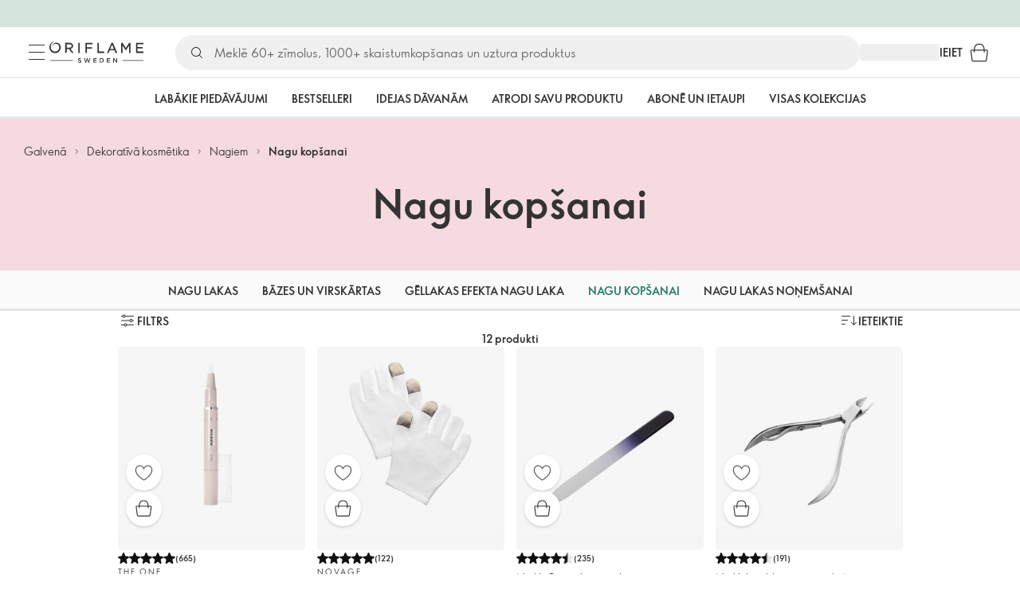

--- FILE ---
content_type: text/html; charset=utf-8
request_url: https://lv.oriflame.com/makeup/nails/nail-care?benefits=growth-boosting
body_size: 30575
content:
<!DOCTYPE html><html lang="lv-LV"><head><meta charSet="utf-8" data-next-head=""/><meta name="viewport" content="width=device-width, initial-scale=1, shrink-to-fit=no" data-next-head=""/><meta name="robots" content="follow,index" data-next-head=""/><title data-next-head="">Nagu kopšanai līdz Oriflame</title><meta name="searchTitle" content="Nagu kopšanai" data-next-head=""/><meta name="visibility" content="all" data-next-head=""/><meta name="segment" content="nosegment" data-next-head=""/><meta name="spo" content="no" data-next-head=""/><meta property="og:url" content="https://lv.oriflame.com/makeup/nails/nail-care" data-next-head=""/><meta name="introText" content="Skaisti kopti nagi vienmēr rada lielisku iespaidu. Izmantojot mūsu nagu kopšanas līdzekļus, tavi nagi kļūs veselīgi, spēcīgi un laimīgi!" data-next-head=""/><meta name="description" content="Skaisti kopti nagi vienmēr rada lielisku iespaidu. Izmantojot mūsu nagu kopšanas līdzekļus, tavi nagi kļūs veselīgi, spēcīgi un laimīgi!" data-next-head=""/><meta property="og:description" content="Skaisti kopti nagi vienmēr rada lielisku iespaidu. Izmantojot mūsu nagu kopšanas līdzekļus, tavi nagi kļūs veselīgi, spēcīgi un laimīgi!" data-next-head=""/><meta name="header" content="Nagu kopšanai līdz Oriflame" data-next-head=""/><meta name="title" content="Nagu kopšanai līdz Oriflame" data-next-head=""/><meta property="og:title" content="Nagu kopšanai līdz Oriflame" data-next-head=""/><script id="spcloader" type="text/javascript" src="https://sdk.privacy-center.org//d0d0293a-cd77-4ae7-a290-7861d5c8ff08/loader.js?target_type=notice&amp;target=QMZhzwTj"></script><meta name="documentBuiltAt" content="Tue Jan 20 2026 01:10:22 GMT+0100 (Central European Standard Time)"/><script>window.oriAppInsightsSettings = JSON.parse(`{"samplingPercentage":10,"connectionString":"InstrumentationKey=3f4abe98-c6c1-44aa-88d8-a57850ddc537;IngestionEndpoint=https://westeurope-1.in.applicationinsights.azure.com/;LiveEndpoint=https://westeurope.livediagnostics.monitor.azure.com/;ApplicationId=25218284-61cd-4163-b155-dfc4560b5bea","disablePageUnloadEvents":["unload"],"metricSamplingPercentage":10}`)</script><link rel="preconnect" href="https://clientapp-cdn.oriflame.com"/><link rel="preconnect" href="https://graphqlnet-we.oriflame.com"/><link rel="preconnect" href="https://static.oriflame.com"/><link rel="preconnect" href="https://sdk.privacy-center.org/"/><link rel="dns-prefetch" href="https://sdk.privacy-center.org/"/><link rel="preconnect" href="https://www.googletagmanager.com/gtm.js?id=GTM-MK5GQN"/><link rel="alternate" hrefLang="lv" href="https://lv.oriflame.com/makeup/nails/nail-care"/><link rel="icon" href="https://static.oriflame.com/favicons/online/v1/favicon.ico" crossorigin="anonymous"/><link rel="preload" as="style" crossorigin="anonymous" href="https://static.oriflame.com/fonts/v2/font-sans-ori.css"/><link rel="preload" as="font" crossorigin="anonymous" href="https://static.oriflame.com/fonts/v2/fonts/sans-regular.woff2"/><link rel="stylesheet" crossorigin="anonymous" href="https://static.oriflame.com/fonts/v2/font-sans-ori.css"/><link rel="preload" as="style" crossorigin="anonymous" href="https://static.oriflame.com/fonts/v2/font-sans-condensed-ori.css"/><link rel="stylesheet" crossorigin="anonymous" href="https://static.oriflame.com/fonts/v2/font-sans-condensed-ori.css"/><link rel="canonical" href="https://lv.oriflame.com/makeup/nails/nail-care"/><meta name="emotion-insertion-point" content=""/><style data-emotion="products-app-emotion-global tmbc4g">html{-webkit-font-smoothing:antialiased;-moz-osx-font-smoothing:grayscale;box-sizing:border-box;-webkit-text-size-adjust:100%;}*,*::before,*::after{box-sizing:inherit;}strong,b{font-weight:700;}body{margin:0;color:#333333;font-size:1.4rem;line-height:1.5;font-weight:normal;font-family:SansOri,SansOriFallback,sans-serif;background-color:#ffffff;}@media print{body{background-color:#ffffff;}}body::backdrop{background-color:#ffffff;}html{height:100%;webkit-text-size-adjust:100%;webkit-font-smoothing:antialiased;moz-osx-font-smoothing:grayscale;font-size:62.5%;}body{min-height:100%;margin:0;overflow:auto;font-size:1.4rem;}a{color:#333333;-webkit-text-decoration:none;text-decoration:none;}a:hover,a:focus{color:#227c66;}html,body,button,input,optgroup,select,textarea{font-family:SansOri,SansOriFallback,sans-serif;}article,aside,details,figcaption,figure,footer,header,hgroup,nav,section,summary,hr{display:block;}audio,canvas,video{display:inline-block;}audio:not([controls]){display:none;height:0;}iframe,button{border:none;}h1{font-size:2em;margin:.67em 0;}h1,h2,h3,h4,h5,h6{margin:0;font-weight:400;}b,strong{font-weight:700;}blockquote{margin:1em 0 1em 40px;}hr{height:1px;border:0;border-top:1px solid #cccccc;padding:0;}hr,p,pre{margin:1em 0;}code,pre{font-size:1rem;font-family:monospace,serif;}pre{white-space:pre-wrap;}small{font-size:80%;}sub,sup{font-size:75%;line-height:0;position:relative;vertical-align:baseline;}sup{top:-.5em;}sub{bottom:-.25em;}ol,ul{margin:0;padding:0;}nav ol,nav ul{list-style:none;list-style-image:none;}img{border:0;vertical-align:middle;max-width:100%;height:auto;}svg:not(:root){overflow:hidden;}label[for]{cursor:pointer;}button,input,select,textarea{font-size:1.6rem;margin:0;vertical-align:middle;}button,input{line-height:normal;}button,html input[type=button],input[type=reset],input[type=submit]{webkit-appearance:button;cursor:pointer;}button[disabled],html input[disabled],input[disabled]{cursor:default;}input[type=checkbox],input[type=radio]{webkit-box-sizing:border-box;box-sizing:border-box;padding:0;}input[type=text]::-ms-clear{display:none;}textarea{overflow:auto;vertical-align:top;}button::-moz-focus-inner,input::-moz-focus-inner{border:0;padding:0;}input[type=search]{box-sizing:content-box;webkit-appearance:textfield;webkit-box-sizing:content-box;}table{border-collapse:collapse;border-spacing:0;}th{font-weight:400;}body,button,figure{margin:0;}@media (hover: hover) and (pointer: fine){*{-ms-overflow-style:-ms-autohiding-scrollbar;scrollbar-width:thin;scrollbar-color:#cccccc transparent;}::-webkit-scrollbar{width:15px;height:15px;}::-webkit-scrollbar-track{background:transparent;}::-webkit-scrollbar-thumb{background:#cccccc;border-radius:13px;border:5px solid transparent;-webkit-background-clip:content-box;background-clip:content-box;}}</style><style data-emotion="products-app-emotion-global animation-c7515d">@-webkit-keyframes animation-c7515d{0%{opacity:1;}50%{opacity:0.4;}100%{opacity:1;}}@keyframes animation-c7515d{0%{opacity:1;}50%{opacity:0.4;}100%{opacity:1;}}</style><style data-emotion="products-app-emotion-global 1yu8u6p">.top-nav{--top-nav-height-animation:0.3s ease-in-out;--top-nav-height:64px;--top-nav-inner-height:64px;}.top-nav--is-mobile{--top-nav-height:60px;--top-nav-inner-height:60px;}.top-nav--with-top-area-banner{--top-nav-height:98px;--top-nav-inner-height:64px;}.top-nav--search-input-visible.top-nav--is-mobile{--top-nav-height:119px;--top-nav-inner-height:60px;}.top-nav--with-top-area-banner.top-nav--search-input-visible.top-nav--is-mobile{--top-nav-height:153px;--top-nav-inner-height:60px;}.top-nav--with-top-area-banner.top-nav--is-mobile{--top-nav-height:94px;--top-nav-inner-height:60px;}.top-nav--with-top-area-navigation{--top-nav-height:115px;--top-nav-inner-height:64px;}.top-nav--with-top-area-banner.top-nav--with-top-area-navigation{--top-nav-height:149px;--top-nav-inner-height:64px;}.top-nav--no-scroll{overflow:hidden;}#online-top-area-root{height:unset;}#top-area{height:var(--top-nav-height);-webkit-transition:height var(--top-nav-height-animation);transition:height var(--top-nav-height-animation);}</style><style data-emotion="products-app-emotion ozh9ux k3jsht c87wz4 8ttmd1 19sk4h4 cwp5q6 130kh19 f8nqa2 1txjm15 1iatin6 4cuwd 1vw230l 1coe3y3 fs4bep 6i170c 1g9eggs ofr7jn 1o8xjcm 1kffobv 1l6e05h kzomrz sr2yqc 32e4cm 6zayv0 o8i337 1f9ialp 1aq4pjx oeradv f1gwtp 130pqu8 16l2tip i8yde5 19j754h 17do188 fbp7a1 19l7y3c 18xi63 xx9001 1dyb9sz 90a5s5 p68l3 yqvo5b mi6lul j7qwjs wmwvmc gdjagf um4hc9 51eq8m 1apn3o6 1h4wlu 1orhjpj 1q0l5mo agwaio 1nd5pgh zwhxl7 u91xcp 15qpjrg 1ppp2r 13vx3zo ndw8x2 hyn6yi 11f9op3 ktv2fw c9syz0 1jca3dd wij79n rgisos 1w69wwy 15v75y9 y0im45 nayvem 12ptrj 1jxui 10sxxhj 1kwmlyu w86hre fiq2gg 1yjlpvx ssr5tw gvoll6 1ikfh5e eeh7hd 1vdxrt3 1faew6b pkfydd 1skthmp 1r8fqc1 s6g3f 2gm6g8 kptxbd 79rdmv 16ozaa bsk7y4 1gnc3qn 1age7cq 1h5y19t 1qiat4j 148g7nm 14xdl2d 1n6h2wq 1vcsd6c 100e7lo 1bnbmdg za6hxb amvi6p t4xqs4 1b06pmh vy7z0u 1dhmhwl">.products-app-emotion-ozh9ux{margin:0;font-size:1.4rem;line-height:1.5;font-weight:normal;font-family:SansOri,SansOriFallback,sans-serif;color:#333333;-webkit-text-decoration:underline;text-decoration:underline;text-decoration-color:var(--Link-underlineColor);--Link-underlineColor:rgba(51, 51, 51, 0.4);cursor:pointer;text-decoration-color:currentcolor;padding:5px 15px;position:absolute;top:0;left:0;background-color:#ffffff;z-index:99999;-webkit-transform:translateX(-100%);-moz-transform:translateX(-100%);-ms-transform:translateX(-100%);transform:translateX(-100%);-webkit-transition:-webkit-transform 0.3s;transition:transform 0.3s;}.products-app-emotion-ozh9ux:hover{text-decoration-color:inherit;}.products-app-emotion-ozh9ux:hover{color:#227c66;}.products-app-emotion-ozh9ux:focus{-webkit-transform:translateX(0);-moz-transform:translateX(0);-ms-transform:translateX(0);transform:translateX(0);}.products-app-emotion-k3jsht{min-height:var(--top-nav-height, 94px);}@media (min-width:900px){.products-app-emotion-k3jsht{min-height:var(--top-nav-height, 149px);}}.products-app-emotion-c87wz4{-webkit-align-items:center;-webkit-box-align:center;-ms-flex-align:center;align-items:center;background-color:#ffffff;border-bottom:1px solid #e5e5e5;box-sizing:border-box;display:-webkit-box;display:-webkit-flex;display:-ms-flexbox;display:flex;height:var(--top-nav-inner-height, 60px);left:0;padding:0px 15px;position:fixed;top:34px;-webkit-transition:height var(--top-nav-height-animation, 0.3s ease-in-out),background-color 0.1s ease-in-out;transition:height var(--top-nav-height-animation, 0.3s ease-in-out),background-color 0.1s ease-in-out;width:100%;z-index:1100;}@media (min-width:900px){.products-app-emotion-c87wz4{border-bottom:1px solid #e5e5e5;height:var(--top-nav-inner-height, 64px);padding:0px 30px;}}.products-app-emotion-8ttmd1{-webkit-align-items:center;-webkit-box-align:center;-ms-flex-align:center;align-items:center;display:-webkit-box;display:-webkit-flex;display:-ms-flexbox;display:flex;gap:15px;}@media (min-width:600px){.products-app-emotion-8ttmd1{max-width:none;}}@media (min-width:900px){.products-app-emotion-8ttmd1{gap:20px;}}@media (min-width:1200px){.products-app-emotion-8ttmd1{gap:40px;}}.products-app-emotion-19sk4h4{position:relative;}.products-app-emotion-cwp5q6{display:-webkit-inline-box;display:-webkit-inline-flex;display:-ms-inline-flexbox;display:inline-flex;-webkit-align-items:center;-webkit-box-align:center;-ms-flex-align:center;align-items:center;-webkit-box-pack:center;-ms-flex-pack:center;-webkit-justify-content:center;justify-content:center;position:relative;box-sizing:border-box;-webkit-tap-highlight-color:transparent;background-color:transparent;outline:0;border:0;margin:0;border-radius:0;padding:0;cursor:pointer;-webkit-user-select:none;-moz-user-select:none;-ms-user-select:none;user-select:none;vertical-align:middle;-moz-appearance:none;-webkit-appearance:none;-webkit-text-decoration:none;text-decoration:none;color:inherit;color:#333333;font-size:2.8rem;height:24px;width:24px;}.products-app-emotion-cwp5q6::-moz-focus-inner{border-style:none;}.products-app-emotion-cwp5q6.Mui-disabled{pointer-events:none;cursor:default;}@media print{.products-app-emotion-cwp5q6{-webkit-print-color-adjust:exact;color-adjust:exact;}}@media (min-width:900px){.products-app-emotion-cwp5q6{height:32px;width:32px;-webkit-transition:background 0.5s ease;transition:background 0.5s ease;}.products-app-emotion-cwp5q6:focus-visible{outline:none;background:rgba(0, 0, 0, 0.12);border-radius:5px;}.products-app-emotion-cwp5q6:hover .burgerMenuIconLine{box-shadow:0px 2px 2px 0px rgba(0,0,66,0.08),0px 1px 5px 0px rgba(0,0,66,0.08);}}.products-app-emotion-130kh19{display:block;}@media (min-width:900px){.products-app-emotion-130kh19{display:none;}}.products-app-emotion-f8nqa2{background-color:#333333;height:1px;margin-bottom:6px;opacity:1;position:relative;-webkit-transform:translateX(0) rotate(0) translateY(0);-moz-transform:translateX(0) rotate(0) translateY(0);-ms-transform:translateX(0) rotate(0) translateY(0);transform:translateX(0) rotate(0) translateY(0);-webkit-transition:opacity 0.3s linear,-webkit-transform 0.3s linear;transition:opacity 0.3s linear,transform 0.3s linear;width:15px;}@media (min-width:900px){.products-app-emotion-f8nqa2{margin-bottom:8px;width:20px;}}.products-app-emotion-f8nqa2:nth-of-type(3){margin-bottom:0;}.products-app-emotion-1txjm15{display:none;}@media (min-width:900px){.products-app-emotion-1txjm15{display:block;}}.products-app-emotion-1iatin6{text-align:center;}.products-app-emotion-4cuwd{margin:0;font-size:1.4rem;line-height:1.5;font-weight:normal;font-family:SansOri,SansOriFallback,sans-serif;color:#333333;-webkit-text-decoration:underline;text-decoration:underline;text-decoration-color:var(--Link-underlineColor);--Link-underlineColor:rgba(51, 51, 51, 0.4);cursor:pointer;text-decoration-color:currentcolor;line-height:0;padding:5px;margin:-5px;display:block;-webkit-transition:background 0.5s ease;transition:background 0.5s ease;}.products-app-emotion-4cuwd:hover{text-decoration-color:inherit;}.products-app-emotion-4cuwd:hover{color:#227c66;}.products-app-emotion-4cuwd svg{fill:#333333;}.products-app-emotion-4cuwd:focus-visible{outline:none;background:rgba(0, 0, 0, 0.12);border-radius:5px;}.products-app-emotion-1vw230l{width:90px;-webkit-transition:width var(--top-nav-height-animation, 0.3s ease-in-out);transition:width var(--top-nav-height-animation, 0.3s ease-in-out);}@media (min-width:900px){.products-app-emotion-1vw230l{width:118px;}}.products-app-emotion-1coe3y3{-webkit-align-items:center;-webkit-box-align:center;-ms-flex-align:center;align-items:center;display:-webkit-box;display:-webkit-flex;display:-ms-flexbox;display:flex;gap:15px;justify-self:end;-webkit-box-pack:end;-ms-flex-pack:end;-webkit-justify-content:flex-end;justify-content:flex-end;margin-left:15px;width:100%;}@media (min-width:600px){.products-app-emotion-1coe3y3{-webkit-box-pack:end;-ms-flex-pack:end;-webkit-justify-content:end;justify-content:end;}}@media (min-width:900px){.products-app-emotion-1coe3y3{gap:20px;margin-left:20px;max-width:none;}}@media (min-width:1200px){.products-app-emotion-1coe3y3{gap:40px;margin-left:40px;}}.products-app-emotion-fs4bep{background:#ffffff;box-sizing:border-box;display:none;height:59px;justify-self:center;left:0;padding:0px 15px 15px 15px;position:fixed;top:var(--top-nav-height, 94px);width:100%;z-index:1050;}@media (min-width:900px){.products-app-emotion-fs4bep{background:transparent;display:block;height:44px;padding:0;position:static;}}.products-app-emotion-6i170c{display:-webkit-box;display:-webkit-flex;display:-ms-flexbox;display:flex;-webkit-flex-direction:column;-ms-flex-direction:column;flex-direction:column;-webkit-box-pack:center;-ms-flex-pack:center;-webkit-justify-content:center;justify-content:center;background:#ffffff;width:100%;border-radius:100px;}@media (min-width:900px){.products-app-emotion-6i170c{border-radius:25px;margin:0 auto;max-width:900px;}}.products-app-emotion-1g9eggs{-webkit-align-items:center;-webkit-box-align:center;-ms-flex-align:center;align-items:center;background:#f0f0f0;border-radius:100px;box-sizing:border-box;color:#777777;display:-webkit-box;display:-webkit-flex;display:-ms-flexbox;display:flex;font-size:2.3rem;height:44px;overflow:hidden;padding-left:15px;width:100%;}.products-app-emotion-1g9eggs svg{fill:#333333;}@media (min-width:900px){.products-app-emotion-1g9eggs{height:44px;visibility:visible;}}.products-app-emotion-ofr7jn{-webkit-user-select:none;-moz-user-select:none;-ms-user-select:none;user-select:none;width:1em;height:1em;display:inline-block;-webkit-flex-shrink:0;-ms-flex-negative:0;flex-shrink:0;-webkit-transition:fill 200ms cubic-bezier(0.4, 0, 0.2, 1) 0ms;transition:fill 200ms cubic-bezier(0.4, 0, 0.2, 1) 0ms;fill:currentColor;font-size:2.4rem;}.products-app-emotion-1o8xjcm{background:#f0f0f0;border:none;color:#333333;font-size:1.6rem;height:auto;line-height:1.5;margin-left:8px;width:100%;text-overflow:ellipsis;}.products-app-emotion-1o8xjcm:focus{outline:none;}.products-app-emotion-1o8xjcm::-webkit-input-placeholder{color:#666666;}.products-app-emotion-1o8xjcm::-moz-placeholder{color:#666666;}.products-app-emotion-1o8xjcm:-ms-input-placeholder{color:#666666;}.products-app-emotion-1o8xjcm::placeholder{color:#666666;}.products-app-emotion-1kffobv{display:-webkit-inline-box;display:-webkit-inline-flex;display:-ms-inline-flexbox;display:inline-flex;-webkit-align-items:center;-webkit-box-align:center;-ms-flex-align:center;align-items:center;-webkit-box-pack:center;-ms-flex-pack:center;-webkit-justify-content:center;justify-content:center;position:relative;box-sizing:border-box;-webkit-tap-highlight-color:transparent;background-color:transparent;outline:0;border:0;margin:0;border-radius:0;padding:0;cursor:pointer;-webkit-user-select:none;-moz-user-select:none;-ms-user-select:none;user-select:none;vertical-align:middle;-moz-appearance:none;-webkit-appearance:none;-webkit-text-decoration:none;text-decoration:none;color:inherit;color:#333333;display:none;font-size:3rem;}.products-app-emotion-1kffobv::-moz-focus-inner{border-style:none;}.products-app-emotion-1kffobv.Mui-disabled{pointer-events:none;cursor:default;}@media print{.products-app-emotion-1kffobv{-webkit-print-color-adjust:exact;color-adjust:exact;}}@media (max-width:899.95px){.products-app-emotion-1kffobv{display:-webkit-inline-box;display:-webkit-inline-flex;display:-ms-inline-flexbox;display:inline-flex;}}.products-app-emotion-1l6e05h{-webkit-user-select:none;-moz-user-select:none;-ms-user-select:none;user-select:none;width:1em;height:1em;display:inline-block;-webkit-flex-shrink:0;-ms-flex-negative:0;flex-shrink:0;-webkit-transition:fill 200ms cubic-bezier(0.4, 0, 0.2, 1) 0ms;transition:fill 200ms cubic-bezier(0.4, 0, 0.2, 1) 0ms;fill:currentColor;font-size:inherit;}.products-app-emotion-kzomrz{display:block;background-color:rgba(51, 51, 51, 0.11);height:1.2em;-webkit-animation:animation-c7515d 2s ease-in-out 0.5s infinite;animation:animation-c7515d 2s ease-in-out 0.5s infinite;display:block;}.products-app-emotion-sr2yqc{display:-webkit-inline-box;display:-webkit-inline-flex;display:-ms-inline-flexbox;display:inline-flex;-webkit-align-items:center;-webkit-box-align:center;-ms-flex-align:center;align-items:center;-webkit-box-pack:center;-ms-flex-pack:center;-webkit-justify-content:center;justify-content:center;position:relative;box-sizing:border-box;-webkit-tap-highlight-color:transparent;background-color:transparent;outline:0;border:0;margin:0;border-radius:0;padding:0;cursor:pointer;-webkit-user-select:none;-moz-user-select:none;-ms-user-select:none;user-select:none;vertical-align:middle;-moz-appearance:none;-webkit-appearance:none;-webkit-text-decoration:none;text-decoration:none;color:inherit;font-size:3rem;color:#333333;white-space:nowrap;text-transform:uppercase;}.products-app-emotion-sr2yqc::-moz-focus-inner{border-style:none;}.products-app-emotion-sr2yqc.Mui-disabled{pointer-events:none;cursor:default;}@media print{.products-app-emotion-sr2yqc{-webkit-print-color-adjust:exact;color-adjust:exact;}}@media (min-width:900px){.products-app-emotion-sr2yqc{display:none;}}.products-app-emotion-32e4cm{display:-webkit-inline-box;display:-webkit-inline-flex;display:-ms-inline-flexbox;display:inline-flex;-webkit-align-items:center;-webkit-box-align:center;-ms-flex-align:center;align-items:center;-webkit-box-pack:center;-ms-flex-pack:center;-webkit-justify-content:center;justify-content:center;position:relative;box-sizing:border-box;-webkit-tap-highlight-color:transparent;background-color:transparent;outline:0;border:0;margin:0;border-radius:0;padding:0;cursor:pointer;-webkit-user-select:none;-moz-user-select:none;-ms-user-select:none;user-select:none;vertical-align:middle;-moz-appearance:none;-webkit-appearance:none;-webkit-text-decoration:none;text-decoration:none;color:inherit;display:none;}.products-app-emotion-32e4cm::-moz-focus-inner{border-style:none;}.products-app-emotion-32e4cm.Mui-disabled{pointer-events:none;cursor:default;}@media print{.products-app-emotion-32e4cm{-webkit-print-color-adjust:exact;color-adjust:exact;}}@media (min-width:900px){.products-app-emotion-32e4cm{color:#333333;display:block;font-size:1.4rem;font-weight:700;-webkit-text-decoration:none;text-decoration:none;white-space:nowrap;text-transform:uppercase;}.products-app-emotion-32e4cm:hover,.products-app-emotion-32e4cm:focus,.products-app-emotion-32e4cm:active{color:#777777;cursor:pointer;}}.products-app-emotion-6zayv0{position:relative;display:-webkit-inline-box;display:-webkit-inline-flex;display:-ms-inline-flexbox;display:inline-flex;vertical-align:middle;-webkit-flex-shrink:0;-ms-flex-negative:0;flex-shrink:0;}.products-app-emotion-6zayv0 .MuiBadge-badge{border-radius:50%;}.products-app-emotion-o8i337{display:-webkit-inline-box;display:-webkit-inline-flex;display:-ms-inline-flexbox;display:inline-flex;-webkit-align-items:center;-webkit-box-align:center;-ms-flex-align:center;align-items:center;-webkit-box-pack:center;-ms-flex-pack:center;-webkit-justify-content:center;justify-content:center;position:relative;box-sizing:border-box;-webkit-tap-highlight-color:transparent;background-color:transparent;outline:0;border:0;margin:0;border-radius:0;padding:0;cursor:pointer;-webkit-user-select:none;-moz-user-select:none;-ms-user-select:none;user-select:none;vertical-align:middle;-moz-appearance:none;-webkit-appearance:none;-webkit-text-decoration:none;text-decoration:none;color:inherit;text-align:center;-webkit-flex:0 0 auto;-ms-flex:0 0 auto;flex:0 0 auto;font-size:2.4rem;padding:6px;border-radius:50%;box-shadow:none;min-height:24px;min-width:24px;width:-webkit-fit-content;width:-moz-fit-content;width:fit-content;height:-webkit-fit-content;height:-moz-fit-content;height:fit-content;color:#333333;-webkit-transition:background-color 250ms cubic-bezier(0.4, 0, 0.2, 1) 0ms,box-shadow 250ms cubic-bezier(0.4, 0, 0.2, 1) 0ms,border-color 250ms cubic-bezier(0.4, 0, 0.2, 1) 0ms,color 250ms cubic-bezier(0.4, 0, 0.2, 1) 0ms;transition:background-color 250ms cubic-bezier(0.4, 0, 0.2, 1) 0ms,box-shadow 250ms cubic-bezier(0.4, 0, 0.2, 1) 0ms,border-color 250ms cubic-bezier(0.4, 0, 0.2, 1) 0ms,color 250ms cubic-bezier(0.4, 0, 0.2, 1) 0ms;background-color:transparent;color:#333333;font-size:3rem;}.products-app-emotion-o8i337::-moz-focus-inner{border-style:none;}.products-app-emotion-o8i337.Mui-disabled{pointer-events:none;cursor:default;}@media print{.products-app-emotion-o8i337{-webkit-print-color-adjust:exact;color-adjust:exact;}}.products-app-emotion-o8i337:hover{color:#333333;background:rgba(51, 51, 51, 0.04);}@media (hover: none){.products-app-emotion-o8i337:hover{background:transparent;}}.products-app-emotion-o8i337:focus{color:#333333;}.products-app-emotion-o8i337:active{background:rgba(51, 51, 51, 0.04);}.products-app-emotion-o8i337:hover,.products-app-emotion-o8i337:focus,.products-app-emotion-o8i337:active{background-color:transparent;color:#333333;}.products-app-emotion-1f9ialp{display:-webkit-box;display:-webkit-flex;display:-ms-flexbox;display:flex;-webkit-flex-direction:row;-ms-flex-direction:row;flex-direction:row;-webkit-box-flex-wrap:wrap;-webkit-flex-wrap:wrap;-ms-flex-wrap:wrap;flex-wrap:wrap;-webkit-box-pack:center;-ms-flex-pack:center;-webkit-justify-content:center;justify-content:center;-webkit-align-content:center;-ms-flex-line-pack:center;align-content:center;-webkit-align-items:center;-webkit-box-align:center;-ms-flex-align:center;align-items:center;position:absolute;box-sizing:border-box;font-family:SansOri,SansOriFallback,sans-serif;font-weight:700;font-size:1.2rem;min-width:20px;line-height:1;padding:0 6px;height:20px;border-radius:10px;z-index:1;-webkit-transition:-webkit-transform 225ms cubic-bezier(0.4, 0, 0.2, 1) 0ms;transition:transform 225ms cubic-bezier(0.4, 0, 0.2, 1) 0ms;background-color:#9cdabc;color:#333333;top:14%;right:14%;-webkit-transform:scale(1) translate(50%, -50%);-moz-transform:scale(1) translate(50%, -50%);-ms-transform:scale(1) translate(50%, -50%);transform:scale(1) translate(50%, -50%);transform-origin:100% 0%;-webkit-transition:-webkit-transform 195ms cubic-bezier(0.4, 0, 0.2, 1) 0ms;transition:transform 195ms cubic-bezier(0.4, 0, 0.2, 1) 0ms;box-shadow:none;border:1px solid #ffffff;font-size:1rem;letter-spacing:0;line-height:1.5;height:22px;min-width:22px;border-radius:11px;padding:0 3px;top:20%;}.products-app-emotion-1f9ialp.MuiBadge-invisible{-webkit-transform:scale(0) translate(50%, -50%);-moz-transform:scale(0) translate(50%, -50%);-ms-transform:scale(0) translate(50%, -50%);transform:scale(0) translate(50%, -50%);}.products-app-emotion-1aq4pjx{background:#e1f4eb;color:#333333;cursor:default;display:-webkit-box;display:-webkit-flex;display:-ms-flexbox;display:flex;z-index:1300;height:34px;width:100vw;position:fixed;top:0;left:0;-webkit-align-items:center;-webkit-box-align:center;-ms-flex-align:center;align-items:center;-webkit-box-pack:center;-ms-flex-pack:center;-webkit-justify-content:center;justify-content:center;}.products-app-emotion-oeradv{display:block;background-color:rgba(51, 51, 51, 0.11);height:1.2em;-webkit-animation:animation-c7515d 2s ease-in-out 0.5s infinite;animation:animation-c7515d 2s ease-in-out 0.5s infinite;}.products-app-emotion-f1gwtp{display:none;}@media (min-width:900px){.products-app-emotion-f1gwtp{-webkit-align-items:center;-webkit-box-align:center;-ms-flex-align:center;align-items:center;display:-webkit-box;display:-webkit-flex;display:-ms-flexbox;display:flex;height:51px;-webkit-box-pack:center;-ms-flex-pack:center;-webkit-justify-content:center;justify-content:center;left:0;position:fixed;top:calc(var(--top-nav-height, 149px) - 51px);width:100vw;z-index:1100;}}.products-app-emotion-f1gwtp .MuiTabs-root{background-color:#ffffff;}.products-app-emotion-f1gwtp:empty{display:none;}.products-app-emotion-130pqu8{overflow:hidden;min-height:48px;-webkit-overflow-scrolling:touch;display:-webkit-box;display:-webkit-flex;display:-ms-flexbox;display:flex;-webkit-box-pack:center;-ms-flex-pack:center;-webkit-justify-content:center;justify-content:center;min-height:unset;position:relative;background-color:#fafafa;gap:30px;width:100%;}.products-app-emotion-130pqu8:after{position:absolute;bottom:0;content:"";width:100%;height:3px;background-color:#e5e5e5;}.products-app-emotion-130pqu8 .MuiTabs-indicator{display:none;}.products-app-emotion-16l2tip{display:grid;-webkit-flex:none;-ms-flex:none;flex:none;place-items:center;position:relative;width:48px;color:#333333;cursor:pointer;font-size:1.6rem;-webkit-tap-highlight-color:transparent;opacity:0;}.products-app-emotion-i8yde5{overflow-x:auto;overflow-y:hidden;scrollbar-width:none;}.products-app-emotion-i8yde5::-webkit-scrollbar{display:none;}.products-app-emotion-19j754h{position:relative;display:inline-block;-webkit-flex:1 1 auto;-ms-flex:1 1 auto;flex:1 1 auto;white-space:nowrap;scrollbar-width:none;overflow-x:auto;overflow-y:hidden;-webkit-box-flex:0;-webkit-flex-grow:0;-ms-flex-positive:0;flex-grow:0;z-index:1;}.products-app-emotion-19j754h::-webkit-scrollbar{display:none;}.products-app-emotion-17do188{display:-webkit-box;display:-webkit-flex;display:-ms-flexbox;display:flex;}.products-app-emotion-fbp7a1{display:-webkit-inline-box;display:-webkit-inline-flex;display:-ms-inline-flexbox;display:inline-flex;-webkit-align-items:center;-webkit-box-align:center;-ms-flex-align:center;align-items:center;-webkit-box-pack:center;-ms-flex-pack:center;-webkit-justify-content:center;justify-content:center;position:relative;box-sizing:border-box;-webkit-tap-highlight-color:transparent;background-color:transparent;outline:0;border:0;margin:0;border-radius:0;padding:0;cursor:pointer;-webkit-user-select:none;-moz-user-select:none;-ms-user-select:none;user-select:none;vertical-align:middle;-moz-appearance:none;-webkit-appearance:none;-webkit-text-decoration:none;text-decoration:none;color:inherit;font-size:1.4rem;line-height:1.25;font-weight:bold;font-family:SansOri,SansOriFallback,sans-serif;text-transform:uppercase;max-width:360px;min-width:90px;position:relative;min-height:48px;-webkit-flex-shrink:0;-ms-flex-negative:0;flex-shrink:0;padding:12px 16px;overflow:hidden;white-space:normal;text-align:center;-webkit-flex-direction:row;-ms-flex-direction:row;flex-direction:row;color:#555555;text-transform:none;min-width:unset;min-height:unset;font-size:1.4rem;padding:10px 4px;margin-right:20px;color:#666666;color:#333333;margin-right:30px;font-size:1.4rem;font-weight:700;min-width:60px;height:51px;max-width:unset;text-transform:uppercase;opacity:1;white-space:nowrap;-webkit-order:0;-ms-flex-order:0;order:0;}.products-app-emotion-fbp7a1::-moz-focus-inner{border-style:none;}.products-app-emotion-fbp7a1.Mui-disabled{pointer-events:none;cursor:default;}@media print{.products-app-emotion-fbp7a1{-webkit-print-color-adjust:exact;color-adjust:exact;}}.products-app-emotion-fbp7a1.Mui-selected{color:#9cdabc;}.products-app-emotion-fbp7a1.Mui-disabled{color:#aaaaaa;}@media (min-width:900px){.products-app-emotion-fbp7a1{min-width:unset;margin-right:60px;font-size:2rem;padding:12px 4px;}}@media (min-width:1200px){.products-app-emotion-fbp7a1{font-size:2rem;}}.products-app-emotion-fbp7a1:last-child{margin-right:0;}.products-app-emotion-fbp7a1.Mui-selected{color:#333333;}.products-app-emotion-fbp7a1:hover{color:#555555;}.products-app-emotion-fbp7a1:focus{color:#333333;}.products-app-emotion-fbp7a1:focus-visible{color:#333333;-webkit-text-decoration:underline;text-decoration:underline;}.products-app-emotion-fbp7a1.active{color:#555555;}.products-app-emotion-fbp7a1.MuiTab-root{padding:0;}.products-app-emotion-fbp7a1.Mui-selected{color:#555555;}@media (min-width:900px){.products-app-emotion-fbp7a1{margin-right:30px;font-size:1.4rem;}}.products-app-emotion-19l7y3c{display:-webkit-inline-box;display:-webkit-inline-flex;display:-ms-inline-flexbox;display:inline-flex;-webkit-align-items:center;-webkit-box-align:center;-ms-flex-align:center;align-items:center;-webkit-box-pack:center;-ms-flex-pack:center;-webkit-justify-content:center;justify-content:center;position:relative;box-sizing:border-box;-webkit-tap-highlight-color:transparent;background-color:transparent;outline:0;border:0;margin:0;border-radius:0;padding:0;cursor:pointer;-webkit-user-select:none;-moz-user-select:none;-ms-user-select:none;user-select:none;vertical-align:middle;-moz-appearance:none;-webkit-appearance:none;-webkit-text-decoration:none;text-decoration:none;color:inherit;font-size:1.4rem;line-height:1.25;font-weight:bold;font-family:SansOri,SansOriFallback,sans-serif;text-transform:uppercase;max-width:360px;min-width:90px;position:relative;min-height:48px;-webkit-flex-shrink:0;-ms-flex-negative:0;flex-shrink:0;padding:12px 16px;overflow:hidden;white-space:normal;text-align:center;-webkit-flex-direction:row;-ms-flex-direction:row;flex-direction:row;color:#555555;text-transform:none;min-width:unset;min-height:unset;font-size:1.4rem;padding:10px 4px;margin-right:20px;color:#666666;color:#333333;margin-right:30px;font-size:1.4rem;font-weight:700;min-width:60px;height:51px;max-width:unset;text-transform:uppercase;opacity:1;white-space:nowrap;-webkit-order:1;-ms-flex-order:1;order:1;}.products-app-emotion-19l7y3c::-moz-focus-inner{border-style:none;}.products-app-emotion-19l7y3c.Mui-disabled{pointer-events:none;cursor:default;}@media print{.products-app-emotion-19l7y3c{-webkit-print-color-adjust:exact;color-adjust:exact;}}.products-app-emotion-19l7y3c.Mui-selected{color:#9cdabc;}.products-app-emotion-19l7y3c.Mui-disabled{color:#aaaaaa;}@media (min-width:900px){.products-app-emotion-19l7y3c{min-width:unset;margin-right:60px;font-size:2rem;padding:12px 4px;}}@media (min-width:1200px){.products-app-emotion-19l7y3c{font-size:2rem;}}.products-app-emotion-19l7y3c:last-child{margin-right:0;}.products-app-emotion-19l7y3c.Mui-selected{color:#333333;}.products-app-emotion-19l7y3c:hover{color:#555555;}.products-app-emotion-19l7y3c:focus{color:#333333;}.products-app-emotion-19l7y3c:focus-visible{color:#333333;-webkit-text-decoration:underline;text-decoration:underline;}.products-app-emotion-19l7y3c.active{color:#555555;}.products-app-emotion-19l7y3c.MuiTab-root{padding:0;}.products-app-emotion-19l7y3c.Mui-selected{color:#555555;}@media (min-width:900px){.products-app-emotion-19l7y3c{margin-right:30px;font-size:1.4rem;}}.products-app-emotion-18xi63{display:-webkit-inline-box;display:-webkit-inline-flex;display:-ms-inline-flexbox;display:inline-flex;-webkit-align-items:center;-webkit-box-align:center;-ms-flex-align:center;align-items:center;-webkit-box-pack:center;-ms-flex-pack:center;-webkit-justify-content:center;justify-content:center;position:relative;box-sizing:border-box;-webkit-tap-highlight-color:transparent;background-color:transparent;outline:0;border:0;margin:0;border-radius:0;padding:0;cursor:pointer;-webkit-user-select:none;-moz-user-select:none;-ms-user-select:none;user-select:none;vertical-align:middle;-moz-appearance:none;-webkit-appearance:none;-webkit-text-decoration:none;text-decoration:none;color:inherit;font-size:1.4rem;line-height:1.25;font-weight:bold;font-family:SansOri,SansOriFallback,sans-serif;text-transform:uppercase;max-width:360px;min-width:90px;position:relative;min-height:48px;-webkit-flex-shrink:0;-ms-flex-negative:0;flex-shrink:0;padding:12px 16px;overflow:hidden;white-space:normal;text-align:center;-webkit-flex-direction:row;-ms-flex-direction:row;flex-direction:row;color:#555555;text-transform:none;min-width:unset;min-height:unset;font-size:1.4rem;padding:10px 4px;margin-right:20px;color:#666666;color:#333333;margin-right:30px;font-size:1.4rem;font-weight:700;min-width:60px;height:51px;max-width:unset;text-transform:uppercase;opacity:1;white-space:nowrap;-webkit-order:2;-ms-flex-order:2;order:2;}.products-app-emotion-18xi63::-moz-focus-inner{border-style:none;}.products-app-emotion-18xi63.Mui-disabled{pointer-events:none;cursor:default;}@media print{.products-app-emotion-18xi63{-webkit-print-color-adjust:exact;color-adjust:exact;}}.products-app-emotion-18xi63.Mui-selected{color:#9cdabc;}.products-app-emotion-18xi63.Mui-disabled{color:#aaaaaa;}@media (min-width:900px){.products-app-emotion-18xi63{min-width:unset;margin-right:60px;font-size:2rem;padding:12px 4px;}}@media (min-width:1200px){.products-app-emotion-18xi63{font-size:2rem;}}.products-app-emotion-18xi63:last-child{margin-right:0;}.products-app-emotion-18xi63.Mui-selected{color:#333333;}.products-app-emotion-18xi63:hover{color:#555555;}.products-app-emotion-18xi63:focus{color:#333333;}.products-app-emotion-18xi63:focus-visible{color:#333333;-webkit-text-decoration:underline;text-decoration:underline;}.products-app-emotion-18xi63.active{color:#555555;}.products-app-emotion-18xi63.MuiTab-root{padding:0;}.products-app-emotion-18xi63.Mui-selected{color:#555555;}@media (min-width:900px){.products-app-emotion-18xi63{margin-right:30px;font-size:1.4rem;}}.products-app-emotion-xx9001{display:-webkit-inline-box;display:-webkit-inline-flex;display:-ms-inline-flexbox;display:inline-flex;-webkit-align-items:center;-webkit-box-align:center;-ms-flex-align:center;align-items:center;-webkit-box-pack:center;-ms-flex-pack:center;-webkit-justify-content:center;justify-content:center;position:relative;box-sizing:border-box;-webkit-tap-highlight-color:transparent;background-color:transparent;outline:0;border:0;margin:0;border-radius:0;padding:0;cursor:pointer;-webkit-user-select:none;-moz-user-select:none;-ms-user-select:none;user-select:none;vertical-align:middle;-moz-appearance:none;-webkit-appearance:none;-webkit-text-decoration:none;text-decoration:none;color:inherit;font-size:1.4rem;line-height:1.25;font-weight:bold;font-family:SansOri,SansOriFallback,sans-serif;text-transform:uppercase;max-width:360px;min-width:90px;position:relative;min-height:48px;-webkit-flex-shrink:0;-ms-flex-negative:0;flex-shrink:0;padding:12px 16px;overflow:hidden;white-space:normal;text-align:center;-webkit-flex-direction:row;-ms-flex-direction:row;flex-direction:row;color:#555555;text-transform:none;min-width:unset;min-height:unset;font-size:1.4rem;padding:10px 4px;margin-right:20px;color:#666666;color:#333333;margin-right:30px;font-size:1.4rem;font-weight:700;min-width:60px;height:51px;max-width:unset;text-transform:uppercase;opacity:1;white-space:nowrap;-webkit-order:3;-ms-flex-order:3;order:3;}.products-app-emotion-xx9001::-moz-focus-inner{border-style:none;}.products-app-emotion-xx9001.Mui-disabled{pointer-events:none;cursor:default;}@media print{.products-app-emotion-xx9001{-webkit-print-color-adjust:exact;color-adjust:exact;}}.products-app-emotion-xx9001.Mui-selected{color:#9cdabc;}.products-app-emotion-xx9001.Mui-disabled{color:#aaaaaa;}@media (min-width:900px){.products-app-emotion-xx9001{min-width:unset;margin-right:60px;font-size:2rem;padding:12px 4px;}}@media (min-width:1200px){.products-app-emotion-xx9001{font-size:2rem;}}.products-app-emotion-xx9001:last-child{margin-right:0;}.products-app-emotion-xx9001.Mui-selected{color:#333333;}.products-app-emotion-xx9001:hover{color:#555555;}.products-app-emotion-xx9001:focus{color:#333333;}.products-app-emotion-xx9001:focus-visible{color:#333333;-webkit-text-decoration:underline;text-decoration:underline;}.products-app-emotion-xx9001.active{color:#555555;}.products-app-emotion-xx9001.MuiTab-root{padding:0;}.products-app-emotion-xx9001.Mui-selected{color:#555555;}@media (min-width:900px){.products-app-emotion-xx9001{margin-right:30px;font-size:1.4rem;}}.products-app-emotion-1dyb9sz{display:-webkit-inline-box;display:-webkit-inline-flex;display:-ms-inline-flexbox;display:inline-flex;-webkit-align-items:center;-webkit-box-align:center;-ms-flex-align:center;align-items:center;-webkit-box-pack:center;-ms-flex-pack:center;-webkit-justify-content:center;justify-content:center;position:relative;box-sizing:border-box;-webkit-tap-highlight-color:transparent;background-color:transparent;outline:0;border:0;margin:0;border-radius:0;padding:0;cursor:pointer;-webkit-user-select:none;-moz-user-select:none;-ms-user-select:none;user-select:none;vertical-align:middle;-moz-appearance:none;-webkit-appearance:none;-webkit-text-decoration:none;text-decoration:none;color:inherit;font-size:1.4rem;line-height:1.25;font-weight:bold;font-family:SansOri,SansOriFallback,sans-serif;text-transform:uppercase;max-width:360px;min-width:90px;position:relative;min-height:48px;-webkit-flex-shrink:0;-ms-flex-negative:0;flex-shrink:0;padding:12px 16px;overflow:hidden;white-space:normal;text-align:center;-webkit-flex-direction:row;-ms-flex-direction:row;flex-direction:row;color:#555555;text-transform:none;min-width:unset;min-height:unset;font-size:1.4rem;padding:10px 4px;margin-right:20px;color:#666666;color:#333333;margin-right:30px;font-size:1.4rem;font-weight:700;min-width:60px;height:51px;max-width:unset;text-transform:uppercase;opacity:1;white-space:nowrap;-webkit-order:4;-ms-flex-order:4;order:4;}.products-app-emotion-1dyb9sz::-moz-focus-inner{border-style:none;}.products-app-emotion-1dyb9sz.Mui-disabled{pointer-events:none;cursor:default;}@media print{.products-app-emotion-1dyb9sz{-webkit-print-color-adjust:exact;color-adjust:exact;}}.products-app-emotion-1dyb9sz.Mui-selected{color:#9cdabc;}.products-app-emotion-1dyb9sz.Mui-disabled{color:#aaaaaa;}@media (min-width:900px){.products-app-emotion-1dyb9sz{min-width:unset;margin-right:60px;font-size:2rem;padding:12px 4px;}}@media (min-width:1200px){.products-app-emotion-1dyb9sz{font-size:2rem;}}.products-app-emotion-1dyb9sz:last-child{margin-right:0;}.products-app-emotion-1dyb9sz.Mui-selected{color:#333333;}.products-app-emotion-1dyb9sz:hover{color:#555555;}.products-app-emotion-1dyb9sz:focus{color:#333333;}.products-app-emotion-1dyb9sz:focus-visible{color:#333333;-webkit-text-decoration:underline;text-decoration:underline;}.products-app-emotion-1dyb9sz.active{color:#555555;}.products-app-emotion-1dyb9sz.MuiTab-root{padding:0;}.products-app-emotion-1dyb9sz.Mui-selected{color:#555555;}@media (min-width:900px){.products-app-emotion-1dyb9sz{margin-right:30px;font-size:1.4rem;}}.products-app-emotion-90a5s5{display:-webkit-inline-box;display:-webkit-inline-flex;display:-ms-inline-flexbox;display:inline-flex;-webkit-align-items:center;-webkit-box-align:center;-ms-flex-align:center;align-items:center;-webkit-box-pack:center;-ms-flex-pack:center;-webkit-justify-content:center;justify-content:center;position:relative;box-sizing:border-box;-webkit-tap-highlight-color:transparent;background-color:transparent;outline:0;border:0;margin:0;border-radius:0;padding:0;cursor:pointer;-webkit-user-select:none;-moz-user-select:none;-ms-user-select:none;user-select:none;vertical-align:middle;-moz-appearance:none;-webkit-appearance:none;-webkit-text-decoration:none;text-decoration:none;color:inherit;font-size:1.4rem;line-height:1.25;font-weight:bold;font-family:SansOri,SansOriFallback,sans-serif;text-transform:uppercase;max-width:360px;min-width:90px;position:relative;min-height:48px;-webkit-flex-shrink:0;-ms-flex-negative:0;flex-shrink:0;padding:12px 16px;overflow:hidden;white-space:normal;text-align:center;-webkit-flex-direction:row;-ms-flex-direction:row;flex-direction:row;color:#555555;text-transform:none;min-width:unset;min-height:unset;font-size:1.4rem;padding:10px 4px;margin-right:20px;color:#666666;color:#333333;margin-right:30px;font-size:1.4rem;font-weight:700;min-width:60px;height:51px;max-width:unset;text-transform:uppercase;opacity:1;white-space:nowrap;-webkit-order:5;-ms-flex-order:5;order:5;}.products-app-emotion-90a5s5::-moz-focus-inner{border-style:none;}.products-app-emotion-90a5s5.Mui-disabled{pointer-events:none;cursor:default;}@media print{.products-app-emotion-90a5s5{-webkit-print-color-adjust:exact;color-adjust:exact;}}.products-app-emotion-90a5s5.Mui-selected{color:#9cdabc;}.products-app-emotion-90a5s5.Mui-disabled{color:#aaaaaa;}@media (min-width:900px){.products-app-emotion-90a5s5{min-width:unset;margin-right:60px;font-size:2rem;padding:12px 4px;}}@media (min-width:1200px){.products-app-emotion-90a5s5{font-size:2rem;}}.products-app-emotion-90a5s5:last-child{margin-right:0;}.products-app-emotion-90a5s5.Mui-selected{color:#333333;}.products-app-emotion-90a5s5:hover{color:#555555;}.products-app-emotion-90a5s5:focus{color:#333333;}.products-app-emotion-90a5s5:focus-visible{color:#333333;-webkit-text-decoration:underline;text-decoration:underline;}.products-app-emotion-90a5s5.active{color:#555555;}.products-app-emotion-90a5s5.MuiTab-root{padding:0;}.products-app-emotion-90a5s5.Mui-selected{color:#555555;}@media (min-width:900px){.products-app-emotion-90a5s5{margin-right:30px;font-size:1.4rem;}}.products-app-emotion-p68l3{background:#ffffff;box-sizing:border-box;display:none;height:59px;justify-self:center;left:0;padding:0px 15px 15px 15px;position:fixed;top:var(--top-nav-height, 94px);width:100%;z-index:1050;}@media (min-width:900px){.products-app-emotion-p68l3{background:transparent;display:none;height:44px;padding:0;position:static;}}.products-app-emotion-yqvo5b{display:-webkit-box;display:-webkit-flex;display:-ms-flexbox;display:flex;-webkit-flex-direction:column;-ms-flex-direction:column;flex-direction:column;width:100%;gap:20px;}@media (min-width:600px){.products-app-emotion-yqvo5b{gap:40px;}}.products-app-emotion-mi6lul{display:-webkit-box;display:-webkit-flex;display:-ms-flexbox;display:flex;-webkit-flex-direction:column;-ms-flex-direction:column;flex-direction:column;gap:20px;}@media (min-width:600px){.products-app-emotion-mi6lul{gap:40px;}}.products-app-emotion-j7qwjs{display:-webkit-box;display:-webkit-flex;display:-ms-flexbox;display:flex;-webkit-flex-direction:column;-ms-flex-direction:column;flex-direction:column;}.products-app-emotion-wmwvmc{background:#f5dadf;color:#333333;display:-webkit-box;display:-webkit-flex;display:-ms-flexbox;display:flex;-webkit-flex-direction:column;-ms-flex-direction:column;flex-direction:column;-webkit-box-pack:center;-ms-flex-pack:center;-webkit-justify-content:center;justify-content:center;overflow:hidden;position:relative;}.products-app-emotion-wmwvmc .MuiBreadcrumbs-root{color:#333333;}.products-app-emotion-gdjagf{left:15px;margin:0;position:absolute;top:15px;z-index:1;}@media (min-width:600px){.products-app-emotion-gdjagf{left:30px;top:30px;}}.products-app-emotion-um4hc9{margin:0;font-size:1.4rem;line-height:1.5;font-weight:normal;font-family:SansOri,SansOriFallback,sans-serif;color:#555555;font-size:1.2rem;color:inherit;margin:0;display:block;}@media (min-width:900px){.products-app-emotion-um4hc9{margin:0;}}@media (min-width:900px){.products-app-emotion-um4hc9{display:none;}}.products-app-emotion-51eq8m{display:-webkit-box;display:-webkit-flex;display:-ms-flexbox;display:flex;-webkit-box-flex-wrap:wrap;-webkit-flex-wrap:wrap;-ms-flex-wrap:wrap;flex-wrap:wrap;-webkit-align-items:center;-webkit-box-align:center;-ms-flex-align:center;align-items:center;padding:0;margin:0;list-style:none;}.products-app-emotion-1apn3o6{display:grid;grid-template-columns:18px auto;-webkit-align-items:center;-webkit-box-align:center;-ms-flex-align:center;align-items:center;gap:5px;}.products-app-emotion-1h4wlu{-webkit-user-select:none;-moz-user-select:none;-ms-user-select:none;user-select:none;width:1em;height:1em;display:inline-block;-webkit-flex-shrink:0;-ms-flex-negative:0;flex-shrink:0;-webkit-transition:fill 200ms cubic-bezier(0.4, 0, 0.2, 1) 0ms;transition:fill 200ms cubic-bezier(0.4, 0, 0.2, 1) 0ms;fill:currentColor;font-size:2.4rem;font-size:1.8rem;}.products-app-emotion-1orhjpj{margin:0;font-size:1.4rem;line-height:1.5;font-weight:normal;font-family:SansOri,SansOriFallback,sans-serif;color:#333333;-webkit-text-decoration:underline;text-decoration:underline;text-decoration-color:var(--Link-underlineColor);--Link-underlineColor:rgba(51, 51, 51, 0.4);cursor:pointer;text-decoration-color:currentcolor;color:inherit;font-weight:normal;-webkit-text-decoration:none;text-decoration:none;white-space:nowrap;overflow:hidden;text-overflow:ellipsis;max-width:90vw;}.products-app-emotion-1orhjpj:hover{text-decoration-color:inherit;}.products-app-emotion-1orhjpj:hover{color:#227c66;}.products-app-emotion-1orhjpj:hover,.products-app-emotion-1orhjpj:focus{color:inherit;font-weight:normal;-webkit-text-decoration:underline;text-decoration:underline;}.products-app-emotion-1q0l5mo{margin:0;font-size:1.4rem;line-height:1.5;font-weight:normal;font-family:SansOri,SansOriFallback,sans-serif;color:#555555;font-size:1.2rem;color:inherit;margin:0;display:none;}@media (min-width:900px){.products-app-emotion-1q0l5mo{margin:0;}}@media (min-width:900px){.products-app-emotion-1q0l5mo{display:block;}}.products-app-emotion-agwaio{margin:0;font-size:1.4rem;line-height:1.5;font-weight:normal;font-family:SansOri,SansOriFallback,sans-serif;color:inherit;-webkit-text-decoration:underline;text-decoration:underline;cursor:pointer;text-decoration-color:currentcolor;color:inherit;color:inherit;font-weight:normal;-webkit-text-decoration:none;text-decoration:none;white-space:nowrap;overflow:hidden;text-overflow:ellipsis;max-width:90vw;}.products-app-emotion-agwaio:hover{text-decoration-color:inherit;}.products-app-emotion-agwaio:hover{color:#227c66;}.products-app-emotion-agwaio:hover,.products-app-emotion-agwaio:focus{color:inherit;font-weight:normal;-webkit-text-decoration:underline;text-decoration:underline;}.products-app-emotion-1nd5pgh{display:-webkit-box;display:-webkit-flex;display:-ms-flexbox;display:flex;-webkit-user-select:none;-moz-user-select:none;-ms-user-select:none;user-select:none;margin-left:8px;margin-right:8px;}.products-app-emotion-zwhxl7{-webkit-user-select:none;-moz-user-select:none;-ms-user-select:none;user-select:none;width:1em;height:1em;display:inline-block;-webkit-flex-shrink:0;-ms-flex-negative:0;flex-shrink:0;-webkit-transition:fill 200ms cubic-bezier(0.4, 0, 0.2, 1) 0ms;transition:fill 200ms cubic-bezier(0.4, 0, 0.2, 1) 0ms;fill:currentColor;font-size:2.4rem;font-size:1rem;}.products-app-emotion-u91xcp{margin:0;font-size:1.4rem;line-height:1.5;font-weight:normal;font-family:SansOri,SansOriFallback,sans-serif;color:inherit;-webkit-text-decoration:underline;text-decoration:underline;cursor:pointer;text-decoration-color:currentcolor;color:inherit;color:inherit;font-weight:bold;-webkit-text-decoration:none;text-decoration:none;white-space:nowrap;overflow:hidden;text-overflow:ellipsis;max-width:90vw;}.products-app-emotion-u91xcp:hover{text-decoration-color:inherit;}.products-app-emotion-u91xcp:hover{color:#227c66;}.products-app-emotion-u91xcp:hover,.products-app-emotion-u91xcp:focus{color:inherit;font-weight:bold;-webkit-text-decoration:underline;text-decoration:underline;}.products-app-emotion-15qpjrg{-webkit-align-items:center;-webkit-box-align:center;-ms-flex-align:center;align-items:center;display:-webkit-box;display:-webkit-flex;display:-ms-flexbox;display:flex;-webkit-box-pack:center;-ms-flex-pack:center;-webkit-justify-content:center;justify-content:center;padding:50px 15px 30px 15px;position:relative;}@media (min-width:600px){.products-app-emotion-15qpjrg{padding:70px 30px 50px 30px;}}.products-app-emotion-1ppp2r{margin:0;font-size:3rem;font-weight:bold;line-height:1.3;font-family:SansOri,SansOriFallback,sans-serif;display:-webkit-box;overflow:hidden;text-align:center;text-overflow:ellipsis;-webkit-box-orient:vertical;-webkit-line-clamp:3;}@media (min-width:900px){.products-app-emotion-1ppp2r{font-size:5rem;line-height:1.2;}}@media (min-width:600px){.products-app-emotion-1ppp2r{max-width:860px;-webkit-line-clamp:2;}}@media (min-width:900px){.products-app-emotion-1ppp2r{line-height:1.4;}}.products-app-emotion-13vx3zo{display:-webkit-inline-box;display:-webkit-inline-flex;display:-ms-inline-flexbox;display:inline-flex;-webkit-align-items:center;-webkit-box-align:center;-ms-flex-align:center;align-items:center;-webkit-box-pack:center;-ms-flex-pack:center;-webkit-justify-content:center;justify-content:center;position:relative;box-sizing:border-box;-webkit-tap-highlight-color:transparent;background-color:transparent;outline:0;border:0;margin:0;border-radius:0;padding:0;cursor:pointer;-webkit-user-select:none;-moz-user-select:none;-ms-user-select:none;user-select:none;vertical-align:middle;-moz-appearance:none;-webkit-appearance:none;-webkit-text-decoration:none;text-decoration:none;color:inherit;font-size:1.4rem;line-height:1.25;font-weight:bold;font-family:SansOri,SansOriFallback,sans-serif;text-transform:uppercase;max-width:360px;min-width:90px;position:relative;min-height:48px;-webkit-flex-shrink:0;-ms-flex-negative:0;flex-shrink:0;padding:12px 16px;overflow:hidden;white-space:normal;text-align:center;-webkit-flex-direction:row;-ms-flex-direction:row;flex-direction:row;color:#555555;text-transform:none;min-width:unset;min-height:unset;font-size:1.4rem;padding:10px 4px;margin-right:20px;color:#666666;color:#333333;margin-right:30px;font-size:1.4rem;font-weight:700;min-width:60px;height:51px;max-width:unset;text-transform:uppercase;opacity:1;white-space:nowrap;-webkit-order:0;-ms-flex-order:0;order:0;}.products-app-emotion-13vx3zo::-moz-focus-inner{border-style:none;}.products-app-emotion-13vx3zo.Mui-disabled{pointer-events:none;cursor:default;}@media print{.products-app-emotion-13vx3zo{-webkit-print-color-adjust:exact;color-adjust:exact;}}.products-app-emotion-13vx3zo.Mui-selected{color:#9cdabc;}.products-app-emotion-13vx3zo.Mui-disabled{color:#aaaaaa;}@media (min-width:900px){.products-app-emotion-13vx3zo{min-width:unset;margin-right:60px;font-size:2rem;padding:12px 4px;}}@media (min-width:1200px){.products-app-emotion-13vx3zo{font-size:2rem;}}.products-app-emotion-13vx3zo:last-child{margin-right:0;}.products-app-emotion-13vx3zo.Mui-selected{color:#333333;}.products-app-emotion-13vx3zo:hover{color:#227c66;}.products-app-emotion-13vx3zo:focus{color:#333333;}.products-app-emotion-13vx3zo:focus-visible{color:#333333;-webkit-text-decoration:underline;text-decoration:underline;}.products-app-emotion-13vx3zo.active{color:#227c66;}.products-app-emotion-13vx3zo.MuiTab-root{padding:0;}.products-app-emotion-13vx3zo.Mui-selected{color:#227c66;}@media (min-width:900px){.products-app-emotion-13vx3zo{margin-right:30px;font-size:1.4rem;}}.products-app-emotion-ndw8x2{display:-webkit-inline-box;display:-webkit-inline-flex;display:-ms-inline-flexbox;display:inline-flex;-webkit-align-items:center;-webkit-box-align:center;-ms-flex-align:center;align-items:center;-webkit-box-pack:center;-ms-flex-pack:center;-webkit-justify-content:center;justify-content:center;position:relative;box-sizing:border-box;-webkit-tap-highlight-color:transparent;background-color:transparent;outline:0;border:0;margin:0;border-radius:0;padding:0;cursor:pointer;-webkit-user-select:none;-moz-user-select:none;-ms-user-select:none;user-select:none;vertical-align:middle;-moz-appearance:none;-webkit-appearance:none;-webkit-text-decoration:none;text-decoration:none;color:inherit;font-size:1.4rem;line-height:1.25;font-weight:bold;font-family:SansOri,SansOriFallback,sans-serif;text-transform:uppercase;max-width:360px;min-width:90px;position:relative;min-height:48px;-webkit-flex-shrink:0;-ms-flex-negative:0;flex-shrink:0;padding:12px 16px;overflow:hidden;white-space:normal;text-align:center;-webkit-flex-direction:row;-ms-flex-direction:row;flex-direction:row;color:#555555;text-transform:none;min-width:unset;min-height:unset;font-size:1.4rem;padding:10px 4px;margin-right:20px;color:#666666;color:#333333;margin-right:30px;font-size:1.4rem;font-weight:700;min-width:60px;height:51px;max-width:unset;text-transform:uppercase;opacity:1;white-space:nowrap;-webkit-order:1;-ms-flex-order:1;order:1;}.products-app-emotion-ndw8x2::-moz-focus-inner{border-style:none;}.products-app-emotion-ndw8x2.Mui-disabled{pointer-events:none;cursor:default;}@media print{.products-app-emotion-ndw8x2{-webkit-print-color-adjust:exact;color-adjust:exact;}}.products-app-emotion-ndw8x2.Mui-selected{color:#9cdabc;}.products-app-emotion-ndw8x2.Mui-disabled{color:#aaaaaa;}@media (min-width:900px){.products-app-emotion-ndw8x2{min-width:unset;margin-right:60px;font-size:2rem;padding:12px 4px;}}@media (min-width:1200px){.products-app-emotion-ndw8x2{font-size:2rem;}}.products-app-emotion-ndw8x2:last-child{margin-right:0;}.products-app-emotion-ndw8x2.Mui-selected{color:#333333;}.products-app-emotion-ndw8x2:hover{color:#227c66;}.products-app-emotion-ndw8x2:focus{color:#333333;}.products-app-emotion-ndw8x2:focus-visible{color:#333333;-webkit-text-decoration:underline;text-decoration:underline;}.products-app-emotion-ndw8x2.active{color:#227c66;}.products-app-emotion-ndw8x2.MuiTab-root{padding:0;}.products-app-emotion-ndw8x2.Mui-selected{color:#227c66;}@media (min-width:900px){.products-app-emotion-ndw8x2{margin-right:30px;font-size:1.4rem;}}.products-app-emotion-hyn6yi{display:-webkit-inline-box;display:-webkit-inline-flex;display:-ms-inline-flexbox;display:inline-flex;-webkit-align-items:center;-webkit-box-align:center;-ms-flex-align:center;align-items:center;-webkit-box-pack:center;-ms-flex-pack:center;-webkit-justify-content:center;justify-content:center;position:relative;box-sizing:border-box;-webkit-tap-highlight-color:transparent;background-color:transparent;outline:0;border:0;margin:0;border-radius:0;padding:0;cursor:pointer;-webkit-user-select:none;-moz-user-select:none;-ms-user-select:none;user-select:none;vertical-align:middle;-moz-appearance:none;-webkit-appearance:none;-webkit-text-decoration:none;text-decoration:none;color:inherit;font-size:1.4rem;line-height:1.25;font-weight:bold;font-family:SansOri,SansOriFallback,sans-serif;text-transform:uppercase;max-width:360px;min-width:90px;position:relative;min-height:48px;-webkit-flex-shrink:0;-ms-flex-negative:0;flex-shrink:0;padding:12px 16px;overflow:hidden;white-space:normal;text-align:center;-webkit-flex-direction:row;-ms-flex-direction:row;flex-direction:row;color:#555555;text-transform:none;min-width:unset;min-height:unset;font-size:1.4rem;padding:10px 4px;margin-right:20px;color:#666666;color:#333333;margin-right:30px;font-size:1.4rem;font-weight:700;min-width:60px;height:51px;max-width:unset;text-transform:uppercase;opacity:1;white-space:nowrap;-webkit-order:2;-ms-flex-order:2;order:2;}.products-app-emotion-hyn6yi::-moz-focus-inner{border-style:none;}.products-app-emotion-hyn6yi.Mui-disabled{pointer-events:none;cursor:default;}@media print{.products-app-emotion-hyn6yi{-webkit-print-color-adjust:exact;color-adjust:exact;}}.products-app-emotion-hyn6yi.Mui-selected{color:#9cdabc;}.products-app-emotion-hyn6yi.Mui-disabled{color:#aaaaaa;}@media (min-width:900px){.products-app-emotion-hyn6yi{min-width:unset;margin-right:60px;font-size:2rem;padding:12px 4px;}}@media (min-width:1200px){.products-app-emotion-hyn6yi{font-size:2rem;}}.products-app-emotion-hyn6yi:last-child{margin-right:0;}.products-app-emotion-hyn6yi.Mui-selected{color:#333333;}.products-app-emotion-hyn6yi:hover{color:#227c66;}.products-app-emotion-hyn6yi:focus{color:#333333;}.products-app-emotion-hyn6yi:focus-visible{color:#333333;-webkit-text-decoration:underline;text-decoration:underline;}.products-app-emotion-hyn6yi.active{color:#227c66;}.products-app-emotion-hyn6yi.MuiTab-root{padding:0;}.products-app-emotion-hyn6yi.Mui-selected{color:#227c66;}@media (min-width:900px){.products-app-emotion-hyn6yi{margin-right:30px;font-size:1.4rem;}}.products-app-emotion-11f9op3{display:-webkit-inline-box;display:-webkit-inline-flex;display:-ms-inline-flexbox;display:inline-flex;-webkit-align-items:center;-webkit-box-align:center;-ms-flex-align:center;align-items:center;-webkit-box-pack:center;-ms-flex-pack:center;-webkit-justify-content:center;justify-content:center;position:relative;box-sizing:border-box;-webkit-tap-highlight-color:transparent;background-color:transparent;outline:0;border:0;margin:0;border-radius:0;padding:0;cursor:pointer;-webkit-user-select:none;-moz-user-select:none;-ms-user-select:none;user-select:none;vertical-align:middle;-moz-appearance:none;-webkit-appearance:none;-webkit-text-decoration:none;text-decoration:none;color:inherit;font-size:1.4rem;line-height:1.25;font-weight:bold;font-family:SansOri,SansOriFallback,sans-serif;text-transform:uppercase;max-width:360px;min-width:90px;position:relative;min-height:48px;-webkit-flex-shrink:0;-ms-flex-negative:0;flex-shrink:0;padding:12px 16px;overflow:hidden;white-space:normal;text-align:center;-webkit-flex-direction:row;-ms-flex-direction:row;flex-direction:row;color:#555555;text-transform:none;min-width:unset;min-height:unset;font-size:1.4rem;padding:10px 4px;margin-right:20px;color:#666666;color:#333333;margin-right:30px;font-size:1.4rem;font-weight:700;min-width:60px;height:51px;max-width:unset;text-transform:uppercase;opacity:1;white-space:nowrap;-webkit-order:3;-ms-flex-order:3;order:3;}.products-app-emotion-11f9op3::-moz-focus-inner{border-style:none;}.products-app-emotion-11f9op3.Mui-disabled{pointer-events:none;cursor:default;}@media print{.products-app-emotion-11f9op3{-webkit-print-color-adjust:exact;color-adjust:exact;}}.products-app-emotion-11f9op3.Mui-selected{color:#9cdabc;}.products-app-emotion-11f9op3.Mui-disabled{color:#aaaaaa;}@media (min-width:900px){.products-app-emotion-11f9op3{min-width:unset;margin-right:60px;font-size:2rem;padding:12px 4px;}}@media (min-width:1200px){.products-app-emotion-11f9op3{font-size:2rem;}}.products-app-emotion-11f9op3:last-child{margin-right:0;}.products-app-emotion-11f9op3.Mui-selected{color:#333333;}.products-app-emotion-11f9op3:hover{color:#227c66;}.products-app-emotion-11f9op3:focus{color:#333333;}.products-app-emotion-11f9op3:focus-visible{color:#333333;-webkit-text-decoration:underline;text-decoration:underline;}.products-app-emotion-11f9op3.active{color:#227c66;}.products-app-emotion-11f9op3.MuiTab-root{padding:0;}.products-app-emotion-11f9op3.Mui-selected{color:#227c66;}@media (min-width:900px){.products-app-emotion-11f9op3{margin-right:30px;font-size:1.4rem;}}.products-app-emotion-ktv2fw{position:absolute;height:2px;bottom:0;width:100%;-webkit-transition:all 300ms cubic-bezier(0.4, 0, 0.2, 1) 0ms;transition:all 300ms cubic-bezier(0.4, 0, 0.2, 1) 0ms;background-color:#9cdabc;height:3px;z-index:1;background-color:#333333;}.products-app-emotion-c9syz0{display:-webkit-inline-box;display:-webkit-inline-flex;display:-ms-inline-flexbox;display:inline-flex;-webkit-align-items:center;-webkit-box-align:center;-ms-flex-align:center;align-items:center;-webkit-box-pack:center;-ms-flex-pack:center;-webkit-justify-content:center;justify-content:center;position:relative;box-sizing:border-box;-webkit-tap-highlight-color:transparent;background-color:transparent;outline:0;border:0;margin:0;border-radius:0;padding:0;cursor:pointer;-webkit-user-select:none;-moz-user-select:none;-ms-user-select:none;user-select:none;vertical-align:middle;-moz-appearance:none;-webkit-appearance:none;-webkit-text-decoration:none;text-decoration:none;color:inherit;font-size:1.4rem;line-height:1.25;font-weight:bold;font-family:SansOri,SansOriFallback,sans-serif;text-transform:uppercase;max-width:360px;min-width:90px;position:relative;min-height:48px;-webkit-flex-shrink:0;-ms-flex-negative:0;flex-shrink:0;padding:12px 16px;overflow:hidden;white-space:normal;text-align:center;-webkit-flex-direction:row;-ms-flex-direction:row;flex-direction:row;color:#555555;text-transform:none;min-width:unset;min-height:unset;font-size:1.4rem;padding:10px 4px;margin-right:20px;color:#666666;color:#333333;margin-right:30px;font-size:1.4rem;font-weight:700;min-width:60px;height:51px;max-width:unset;text-transform:uppercase;opacity:1;white-space:nowrap;-webkit-order:4;-ms-flex-order:4;order:4;}.products-app-emotion-c9syz0::-moz-focus-inner{border-style:none;}.products-app-emotion-c9syz0.Mui-disabled{pointer-events:none;cursor:default;}@media print{.products-app-emotion-c9syz0{-webkit-print-color-adjust:exact;color-adjust:exact;}}.products-app-emotion-c9syz0.Mui-selected{color:#9cdabc;}.products-app-emotion-c9syz0.Mui-disabled{color:#aaaaaa;}@media (min-width:900px){.products-app-emotion-c9syz0{min-width:unset;margin-right:60px;font-size:2rem;padding:12px 4px;}}@media (min-width:1200px){.products-app-emotion-c9syz0{font-size:2rem;}}.products-app-emotion-c9syz0:last-child{margin-right:0;}.products-app-emotion-c9syz0.Mui-selected{color:#333333;}.products-app-emotion-c9syz0:hover{color:#227c66;}.products-app-emotion-c9syz0:focus{color:#333333;}.products-app-emotion-c9syz0:focus-visible{color:#333333;-webkit-text-decoration:underline;text-decoration:underline;}.products-app-emotion-c9syz0.active{color:#227c66;}.products-app-emotion-c9syz0.MuiTab-root{padding:0;}.products-app-emotion-c9syz0.Mui-selected{color:#227c66;}@media (min-width:900px){.products-app-emotion-c9syz0{margin-right:30px;font-size:1.4rem;}}.products-app-emotion-1jca3dd{box-sizing:border-box;display:block;margin:0px auto;padding:0px 15px;width:100%;}.products-app-emotion-wij79n{display:-webkit-box;display:-webkit-flex;display:-ms-flexbox;display:flex;max-width:985px;-webkit-flex-direction:column;-ms-flex-direction:column;flex-direction:column;gap:20px;margin:0px auto;-webkit-box-flex-wrap:wrap;-webkit-flex-wrap:wrap;-ms-flex-wrap:wrap;flex-wrap:wrap;width:100%;}@media (min-width:600px){.products-app-emotion-wij79n{gap:40px;}}.products-app-emotion-rgisos{display:-webkit-box;display:-webkit-flex;display:-ms-flexbox;display:flex;-webkit-flex-direction:column;-ms-flex-direction:column;flex-direction:column;gap:20px;}@media (min-width:600px){.products-app-emotion-rgisos{gap:40px;width:100%;}}.products-app-emotion-1w69wwy{display:-webkit-box;display:-webkit-flex;display:-ms-flexbox;display:flex;width:100%;-webkit-box-pack:justify;-webkit-justify-content:space-between;justify-content:space-between;-webkit-align-items:center;-webkit-box-align:center;-ms-flex-align:center;align-items:center;}.products-app-emotion-1w69wwy:empty{display:none;}.products-app-emotion-15v75y9{display:-webkit-box;display:-webkit-flex;display:-ms-flexbox;display:flex;-webkit-align-items:center;-webkit-box-align:center;-ms-flex-align:center;align-items:center;gap:15px;}.products-app-emotion-y0im45{display:-webkit-box;display:-webkit-flex;display:-ms-flexbox;display:flex;cursor:pointer;-webkit-user-select:none;-moz-user-select:none;-ms-user-select:none;user-select:none;width:-webkit-fit-content;width:-moz-fit-content;width:fit-content;gap:5px;-webkit-align-items:center;-webkit-box-align:center;-ms-flex-align:center;align-items:center;}.products-app-emotion-nayvem{margin:0;font-size:1.4rem;line-height:1.5;font-weight:normal;font-family:SansOri,SansOriFallback,sans-serif;color:#333333;font-weight:700;text-transform:uppercase;}.products-app-emotion-12ptrj{display:-webkit-box;display:-webkit-flex;display:-ms-flexbox;display:flex;margin:auto;}.products-app-emotion-1jxui{margin:0;font-size:1.4rem;line-height:1.5;font-weight:normal;font-family:SansOri,SansOriFallback,sans-serif;color:#333333;font-weight:700;text-align:center;}.products-app-emotion-10sxxhj{display:-webkit-box;display:-webkit-flex;display:-ms-flexbox;display:flex;width:100%;-webkit-flex-direction:column;-ms-flex-direction:column;flex-direction:column;gap:30px;-webkit-box-flex-wrap:wrap;-webkit-flex-wrap:wrap;-ms-flex-wrap:wrap;flex-wrap:wrap;}@media (min-width:600px){.products-app-emotion-10sxxhj{gap:30px;}}.products-app-emotion-1kwmlyu{display:grid;-webkit-column-gap:10px;column-gap:10px;row-gap:30px;margin:0;width:100%;grid-template-columns:1fr 1fr;}@media (min-width:600px){.products-app-emotion-1kwmlyu{-webkit-column-gap:15px;column-gap:15px;grid-template-columns:1fr 1fr 1fr 1fr;row-gap:30px;}}@media (min-width:900px){.products-app-emotion-1kwmlyu{grid-template-columns:1fr 1fr 1fr 1fr;}}.products-app-emotion-1kwmlyu >*{overflow:hidden;}.products-app-emotion-w86hre{box-sizing:border-box;display:-webkit-box;display:-webkit-flex;display:-ms-flexbox;display:flex;-webkit-flex-direction:column;-ms-flex-direction:column;flex-direction:column;font-family:SansOri,SansOriFallback,sans-serif;cursor:pointer;gap:10px;-webkit-text-decoration:none;text-decoration:none;overflow:hidden;}.products-app-emotion-w86hre *{box-sizing:border-box;}.products-app-emotion-w86hre:hover{color:#555555;}.products-app-emotion-w86hre:hover .imageZoom{-webkit-transform:translate(-50%, -50%) scale(1.1);-moz-transform:translate(-50%, -50%) scale(1.1);-ms-transform:translate(-50%, -50%) scale(1.1);transform:translate(-50%, -50%) scale(1.1);}.products-app-emotion-w86hre:focus{color:#555555;}.products-app-emotion-w86hre:active{color:#555555;}.products-app-emotion-fiq2gg{position:relative;height:0;padding-top:100%;overflow:hidden;border-top-left-radius:5px;border-top-right-radius:5px;background:#f5f5f5;}.products-app-emotion-1yjlpvx{height:100%;left:50%;max-height:100%;max-width:100%;object-fit:contain;opacity:1;overflow:hidden;position:absolute;top:50%;-webkit-transition:filter 400ms,opacity 400ms,-webkit-transform 500ms!important;transition:filter 400ms,opacity 400ms,transform 500ms!important;width:100%;-webkit-transform:translate(-50%, -50%) scale(1);-moz-transform:translate(-50%, -50%) scale(1);-ms-transform:translate(-50%, -50%) scale(1);transform:translate(-50%, -50%) scale(1);}.products-app-emotion-ssr5tw{-webkit-align-items:end;-webkit-box-align:end;-ms-flex-align:end;align-items:end;bottom:10px;top:initial;display:-webkit-box;display:-webkit-flex;display:-ms-flexbox;display:flex;-webkit-flex-direction:column-reverse;-ms-flex-direction:column-reverse;flex-direction:column-reverse;padding:0px 10px;position:absolute;right:0;z-index:2;gap:5px;width:100%;}@media (min-width:600px){.products-app-emotion-ssr5tw{gap:10px;}}.products-app-emotion-gvoll6{display:-webkit-box;display:-webkit-flex;display:-ms-flexbox;display:flex;}.products-app-emotion-1ikfh5e{display:-webkit-inline-box;display:-webkit-inline-flex;display:-ms-inline-flexbox;display:inline-flex;-webkit-align-items:center;-webkit-box-align:center;-ms-flex-align:center;align-items:center;-webkit-box-pack:center;-ms-flex-pack:center;-webkit-justify-content:center;justify-content:center;position:relative;box-sizing:border-box;-webkit-tap-highlight-color:transparent;background-color:transparent;outline:0;border:0;margin:0;border-radius:0;padding:0;cursor:pointer;-webkit-user-select:none;-moz-user-select:none;-ms-user-select:none;user-select:none;vertical-align:middle;-moz-appearance:none;-webkit-appearance:none;-webkit-text-decoration:none;text-decoration:none;color:inherit;text-align:center;-webkit-flex:0 0 auto;-ms-flex:0 0 auto;flex:0 0 auto;font-size:2.4rem;padding:6px;border-radius:50%;box-shadow:0px 2px 2px 0px rgba(0,0,66,0.08),0px 1px 5px 0px rgba(0,0,66,0.08);min-height:24px;min-width:24px;width:-webkit-fit-content;width:-moz-fit-content;width:fit-content;height:-webkit-fit-content;height:-moz-fit-content;height:fit-content;color:#333333;-webkit-transition:background-color 250ms cubic-bezier(0.4, 0, 0.2, 1) 0ms,box-shadow 250ms cubic-bezier(0.4, 0, 0.2, 1) 0ms,border-color 250ms cubic-bezier(0.4, 0, 0.2, 1) 0ms,color 250ms cubic-bezier(0.4, 0, 0.2, 1) 0ms;transition:background-color 250ms cubic-bezier(0.4, 0, 0.2, 1) 0ms,box-shadow 250ms cubic-bezier(0.4, 0, 0.2, 1) 0ms,border-color 250ms cubic-bezier(0.4, 0, 0.2, 1) 0ms,color 250ms cubic-bezier(0.4, 0, 0.2, 1) 0ms;background:#ffffff;visibility:visible;color:#333333;}.products-app-emotion-1ikfh5e::-moz-focus-inner{border-style:none;}.products-app-emotion-1ikfh5e.Mui-disabled{pointer-events:none;cursor:default;}@media print{.products-app-emotion-1ikfh5e{-webkit-print-color-adjust:exact;color-adjust:exact;}}.products-app-emotion-1ikfh5e:hover{color:#333333;background:#ffffff;box-shadow:0px 3px 4px 0px rgba(0,0,66,0.08),0px 1px 8px 0px rgba(0,0,66,0.08);}@media (hover: none){.products-app-emotion-1ikfh5e:hover{box-shadow:0px 2px 2px 0px rgba(0,0,66,0.08),0px 1px 5px 0px rgba(0,0,66,0.08);background:#ffffff;}}.products-app-emotion-1ikfh5e:focus{color:#333333;}.products-app-emotion-1ikfh5e:focus-visible{color:#333333;box-shadow:0px 6px 10px 0px rgba(0,0,66,0.08),0px 1px 18px 0px rgba(0,0,66,0.08);}.products-app-emotion-1ikfh5e svg{fill:#333333;}.products-app-emotion-1ikfh5e:hover{color:#333333;}.products-app-emotion-1ikfh5e:hover svg{fill:#333333;}@media (min-width:600px){.products-app-emotion-1ikfh5e{height:45px;width:45px;font-size:2.7rem;}}.products-app-emotion-eeh7hd{display:-webkit-inline-box;display:-webkit-inline-flex;display:-ms-inline-flexbox;display:inline-flex;-webkit-align-items:center;-webkit-box-align:center;-ms-flex-align:center;align-items:center;-webkit-box-pack:center;-ms-flex-pack:center;-webkit-justify-content:center;justify-content:center;position:relative;box-sizing:border-box;-webkit-tap-highlight-color:transparent;background-color:transparent;outline:0;border:0;margin:0;border-radius:0;padding:0;cursor:pointer;-webkit-user-select:none;-moz-user-select:none;-ms-user-select:none;user-select:none;vertical-align:middle;-moz-appearance:none;-webkit-appearance:none;-webkit-text-decoration:none;text-decoration:none;color:inherit;text-align:center;-webkit-flex:0 0 auto;-ms-flex:0 0 auto;flex:0 0 auto;font-size:2.4rem;padding:6px;border-radius:50%;box-shadow:0px 2px 2px 0px rgba(0,0,66,0.08),0px 1px 5px 0px rgba(0,0,66,0.08);min-height:24px;min-width:24px;width:-webkit-fit-content;width:-moz-fit-content;width:fit-content;height:-webkit-fit-content;height:-moz-fit-content;height:fit-content;color:#333333;-webkit-transition:background-color 250ms cubic-bezier(0.4, 0, 0.2, 1) 0ms,box-shadow 250ms cubic-bezier(0.4, 0, 0.2, 1) 0ms,border-color 250ms cubic-bezier(0.4, 0, 0.2, 1) 0ms,color 250ms cubic-bezier(0.4, 0, 0.2, 1) 0ms;transition:background-color 250ms cubic-bezier(0.4, 0, 0.2, 1) 0ms,box-shadow 250ms cubic-bezier(0.4, 0, 0.2, 1) 0ms,border-color 250ms cubic-bezier(0.4, 0, 0.2, 1) 0ms,color 250ms cubic-bezier(0.4, 0, 0.2, 1) 0ms;background:#ffffff;}.products-app-emotion-eeh7hd::-moz-focus-inner{border-style:none;}.products-app-emotion-eeh7hd.Mui-disabled{pointer-events:none;cursor:default;}@media print{.products-app-emotion-eeh7hd{-webkit-print-color-adjust:exact;color-adjust:exact;}}.products-app-emotion-eeh7hd:hover{color:#333333;background:#ffffff;box-shadow:0px 3px 4px 0px rgba(0,0,66,0.08),0px 1px 8px 0px rgba(0,0,66,0.08);}@media (hover: none){.products-app-emotion-eeh7hd:hover{box-shadow:0px 2px 2px 0px rgba(0,0,66,0.08),0px 1px 5px 0px rgba(0,0,66,0.08);background:#ffffff;}}.products-app-emotion-eeh7hd:focus{color:#333333;}.products-app-emotion-eeh7hd:focus-visible{color:#333333;box-shadow:0px 6px 10px 0px rgba(0,0,66,0.08),0px 1px 18px 0px rgba(0,0,66,0.08);}.products-app-emotion-eeh7hd:disabled .outlinedIcon{color:#bbbbbb;}@media (min-width:600px){.products-app-emotion-eeh7hd{height:45px;width:45px;font-size:2.7rem;}}.products-app-emotion-1vdxrt3{-webkit-align-items:center;-webkit-box-align:center;-ms-flex-align:center;align-items:center;display:-webkit-box;display:-webkit-flex;display:-ms-flexbox;display:flex;font-size:inherit;height:100%;-webkit-box-pack:center;-ms-flex-pack:center;-webkit-justify-content:center;justify-content:center;width:100%;}@media (min-width:900px){.products-app-emotion-1vdxrt3:hover .filledIcon{display:-webkit-box;display:-webkit-flex;display:-ms-flexbox;display:flex;}.products-app-emotion-1vdxrt3:hover .outlinedIcon{display:none;}}.products-app-emotion-1faew6b{color:#cf578a;display:none;}.products-app-emotion-pkfydd{color:#555555;display:-webkit-box;display:-webkit-flex;display:-ms-flexbox;display:flex;}.products-app-emotion-1skthmp{-webkit-align-items:center;-webkit-box-align:center;-ms-flex-align:center;align-items:center;background:#f5f5f5;display:-webkit-box;display:-webkit-flex;display:-ms-flexbox;display:flex;height:20px;-webkit-box-pack:center;-ms-flex-pack:center;-webkit-justify-content:center;justify-content:center;padding:2px 10px;border-bottom-left-radius:5px;border-bottom-right-radius:5px;}.products-app-emotion-1r8fqc1{-webkit-align-items:center;-webkit-box-align:center;-ms-flex-align:center;align-items:center;display:-webkit-box;display:-webkit-flex;display:-ms-flexbox;display:flex;gap:5px;}.products-app-emotion-s6g3f{display:-webkit-box;display:-webkit-flex;display:-ms-flexbox;display:flex;-webkit-align-items:center;-webkit-box-align:center;-ms-flex-align:center;align-items:center;gap:5px;font-size:1.4rem;}.products-app-emotion-s6g3f .base-MuiOriStarRating-textRating{font-size:75%;margin-left:5px;font-weight:700;color:#555555;}.products-app-emotion-s6g3f .base-MuiOriStarRating-star{margin:0 -3px;}.products-app-emotion-2gm6g8{-webkit-user-select:none;-moz-user-select:none;-ms-user-select:none;user-select:none;width:1em;height:1em;display:inline-block;-webkit-flex-shrink:0;-ms-flex-negative:0;flex-shrink:0;-webkit-transition:fill 200ms cubic-bezier(0.4, 0, 0.2, 1) 0ms;transition:fill 200ms cubic-bezier(0.4, 0, 0.2, 1) 0ms;fill:currentColor;font-size:2.4rem;font-size:1.46em;margin:0 -4px;color:#111111;}.products-app-emotion-kptxbd{margin:0;font-size:1rem;line-height:1.5;text-transform:none;font-family:SansOri,SansOriFallback,sans-serif;font-weight:400;color:#333333;font-weight:700;}.products-app-emotion-79rdmv{display:grid;gap:5px;}.products-app-emotion-16ozaa{margin:0;font-size:1.2rem;line-height:1.5;font-family:SansOri,SansOriFallback,sans-serif;font-weight:400;color:#333333;display:-webkit-box;font-size:1rem;letter-spacing:2px;line-height:1.5rem;overflow:hidden;text-align:left;text-transform:uppercase;-webkit-box-orient:vertical;-webkit-line-clamp:1;width:100%;}.products-app-emotion-bsk7y4{margin:0;font-size:1.4rem;line-height:1.5;font-weight:normal;font-family:SansOri,SansOriFallback,sans-serif;color:#333333;display:-webkit-box;line-height:2rem;overflow:hidden;text-align:left;-webkit-box-orient:vertical;-webkit-line-clamp:2;width:100%;}.products-app-emotion-1gnc3qn{display:-webkit-box;display:-webkit-flex;display:-ms-flexbox;display:flex;-webkit-flex-direction:column;-ms-flex-direction:column;flex-direction:column;gap:5px;}.products-app-emotion-1age7cq{display:-webkit-box;display:-webkit-flex;display:-ms-flexbox;display:flex;-webkit-box-flex:1;-webkit-flex-grow:1;-ms-flex-positive:1;flex-grow:1;gap:5px 10px;-webkit-box-pack:start;-ms-flex-pack:start;-webkit-justify-content:flex-start;justify-content:flex-start;-webkit-box-flex-wrap:wrap;-webkit-flex-wrap:wrap;-ms-flex-wrap:wrap;flex-wrap:wrap;}.products-app-emotion-1h5y19t{margin:0;font-size:1.4rem;line-height:1.5;font-weight:normal;font-family:SansOri,SansOriFallback,sans-serif;font-weight:700;color:#333333;overflow:hidden;}.products-app-emotion-1qiat4j{position:relative;display:-webkit-box;display:-webkit-flex;display:-ms-flexbox;display:flex;}.products-app-emotion-148g7nm{-webkit-user-select:none;-moz-user-select:none;-ms-user-select:none;user-select:none;width:1em;height:1em;display:inline-block;-webkit-flex-shrink:0;-ms-flex-negative:0;flex-shrink:0;-webkit-transition:fill 200ms cubic-bezier(0.4, 0, 0.2, 1) 0ms;transition:fill 200ms cubic-bezier(0.4, 0, 0.2, 1) 0ms;fill:currentColor;font-size:2.4rem;font-size:1.46em;margin:0 -4px;position:absolute;left:0;top:0;-webkit-clip-path:inset(0 0 0 50%);clip-path:inset(0 0 0 50%);-webkit-transform:rotateY(180deg);-moz-transform:rotateY(180deg);-ms-transform:rotateY(180deg);transform:rotateY(180deg);z-index:1;color:#111111;}.products-app-emotion-14xdl2d{-webkit-user-select:none;-moz-user-select:none;-ms-user-select:none;user-select:none;width:1em;height:1em;display:inline-block;-webkit-flex-shrink:0;-ms-flex-negative:0;flex-shrink:0;-webkit-transition:fill 200ms cubic-bezier(0.4, 0, 0.2, 1) 0ms;transition:fill 200ms cubic-bezier(0.4, 0, 0.2, 1) 0ms;fill:currentColor;font-size:2.4rem;font-size:1.46em;margin:0 -4px;color:#e5e5e5;}.products-app-emotion-1n6h2wq{margin:0;font-size:1.4rem;line-height:1.5;font-weight:normal;font-family:SansOri,SansOriFallback,sans-serif;font-weight:700;color:#da3a00;overflow:hidden;}.products-app-emotion-1vcsd6c{margin:0;font-size:1.4rem;line-height:1.5;font-weight:normal;font-family:SansOri,SansOriFallback,sans-serif;color:#666666;overflow:hidden;}.products-app-emotion-100e7lo{width:100%;}@media (min-width:600px){.products-app-emotion-100e7lo{max-width:650px;margin:0px auto;}}.products-app-emotion-1bnbmdg{-webkit-align-items:center;-webkit-box-align:center;-ms-flex-align:center;align-items:center;display:-webkit-box;display:-webkit-flex;display:-ms-flexbox;display:flex;-webkit-flex-direction:column;-ms-flex-direction:column;flex-direction:column;width:100%;}@media (min-width:600px){.products-app-emotion-1bnbmdg{max-width:650px;margin:0px auto;}}.products-app-emotion-za6hxb{margin:0;font-size:1.4rem;line-height:1.5;font-weight:normal;font-family:SansOri,SansOriFallback,sans-serif;color:#333333;font-weight:700;margin-bottom:15px;}.products-app-emotion-amvi6p{position:relative;overflow:hidden;display:block;height:4px;z-index:0;background-color:rgb(158, 202, 207);height:8px;border-radius:4px;background-color:#f0f0f0;height:8px;margin-bottom:30px;width:100%;}@media print{.products-app-emotion-amvi6p{-webkit-print-color-adjust:exact;color-adjust:exact;}}.products-app-emotion-t4xqs4{width:100%;position:absolute;left:0;bottom:0;top:0;-webkit-transition:-webkit-transform 0.2s linear;transition:transform 0.2s linear;transform-origin:left;background-color:#007681;-webkit-transition:-webkit-transform .4s linear;transition:transform .4s linear;border-radius:4px;background-color:#32a58e;}.products-app-emotion-1b06pmh{display:-webkit-inline-box;display:-webkit-inline-flex;display:-ms-inline-flexbox;display:inline-flex;-webkit-align-items:center;-webkit-box-align:center;-ms-flex-align:center;align-items:center;-webkit-box-pack:center;-ms-flex-pack:center;-webkit-justify-content:center;justify-content:center;position:relative;box-sizing:border-box;-webkit-tap-highlight-color:transparent;background-color:transparent;outline:0;border:0;margin:0;border-radius:0;padding:0;cursor:pointer;-webkit-user-select:none;-moz-user-select:none;-ms-user-select:none;user-select:none;vertical-align:middle;-moz-appearance:none;-webkit-appearance:none;-webkit-text-decoration:none;text-decoration:none;color:inherit;font-size:1.4rem;line-height:1.75;font-weight:bold;font-family:SansOri,SansOriFallback,sans-serif;text-transform:uppercase;min-width:24px;border-radius:25px;border:1px solid currentColor;width:-webkit-max-content;width:-moz-max-content;width:max-content;height:-webkit-max-content;height:-moz-max-content;height:max-content;max-width:100%;padding:9px 19px;min-height:45px;-webkit-transition:background-color 250ms cubic-bezier(0.4, 0, 0.2, 1) 0ms,box-shadow 250ms cubic-bezier(0.4, 0, 0.2, 1) 0ms,border-color 250ms cubic-bezier(0.4, 0, 0.2, 1) 0ms;transition:background-color 250ms cubic-bezier(0.4, 0, 0.2, 1) 0ms,box-shadow 250ms cubic-bezier(0.4, 0, 0.2, 1) 0ms,border-color 250ms cubic-bezier(0.4, 0, 0.2, 1) 0ms;border-color:#111111;color:#111111;background:transparent;width:100%;}.products-app-emotion-1b06pmh::-moz-focus-inner{border-style:none;}.products-app-emotion-1b06pmh.Mui-disabled{pointer-events:none;cursor:default;}@media print{.products-app-emotion-1b06pmh{-webkit-print-color-adjust:exact;color-adjust:exact;}}.products-app-emotion-1b06pmh:hover{color:#111111;background:rgba(51, 51, 51, 0.12);}@media (hover: none){.products-app-emotion-1b06pmh:hover{background:transparent;}}.products-app-emotion-1b06pmh:focus{color:#111111;}.products-app-emotion-1b06pmh:active{background:rgba(51, 51, 51, 0.12);}@media (min-width:600px){.products-app-emotion-1b06pmh{width:unset;}}.products-app-emotion-vy7z0u{margin:0;-webkit-flex-shrink:0;-ms-flex-negative:0;flex-shrink:0;border-width:0;border-style:solid;border-color:rgba(0, 0, 0, 0.12);border-bottom-width:thin;width:95%;height:2px;background-color:#f5f5f5;margin:0px auto;}@media (min-width:600px){.products-app-emotion-vy7z0u{margin:0;width:100%;}}.products-app-emotion-1dhmhwl{min-height:600px;contain:layout;}</style><noscript data-n-css=""></noscript><script defer="" nomodule="" src="https://assets-we-cdn.oriflame.com/appshell-products-we/_next/static/chunks/polyfills-42372ed130431b0a.js"></script><script src="https://assets-we-cdn.oriflame.com/appshell-products-we/_next/static/chunks/webpack-514727df0baafa0d.js" defer=""></script><script src="https://assets-we-cdn.oriflame.com/appshell-products-we/_next/static/chunks/framework-48eff15093eed29e.js" defer=""></script><script src="https://assets-we-cdn.oriflame.com/appshell-products-we/_next/static/chunks/main-a9535048d489bfcc.js" defer=""></script><script src="https://assets-we-cdn.oriflame.com/appshell-products-we/_next/static/chunks/pages/_app-b7fa9f000bedd152.js" defer=""></script><script src="https://assets-we-cdn.oriflame.com/appshell-products-we/_next/static/chunks/ec2ac743-4ba9872e9118d1a9.js" defer=""></script><script src="https://assets-we-cdn.oriflame.com/appshell-products-we/_next/static/chunks/9f6e6e15-ae0139aa92b6c259.js" defer=""></script><script src="https://assets-we-cdn.oriflame.com/appshell-products-we/_next/static/chunks/e19bb406-cc488e1f3b3a34bc.js" defer=""></script><script src="https://assets-we-cdn.oriflame.com/appshell-products-we/_next/static/chunks/2167-2f5a01adf86966f4.js" defer=""></script><script src="https://assets-we-cdn.oriflame.com/appshell-products-we/_next/static/chunks/278-e94c254c269d6bb1.js" defer=""></script><script src="https://assets-we-cdn.oriflame.com/appshell-products-we/_next/static/chunks/7438-26624ca9882487f8.js" defer=""></script><script src="https://assets-we-cdn.oriflame.com/appshell-products-we/_next/static/chunks/8535-d156f0c75b4f18a1.js" defer=""></script><script src="https://assets-we-cdn.oriflame.com/appshell-products-we/_next/static/chunks/6198-588cc9dfd0bee175.js" defer=""></script><script src="https://assets-we-cdn.oriflame.com/appshell-products-we/_next/static/chunks/5980-3eeae3773acbef5c.js" defer=""></script><script src="https://assets-we-cdn.oriflame.com/appshell-products-we/_next/static/chunks/7607-bd7a633c9f212c06.js" defer=""></script><script src="https://assets-we-cdn.oriflame.com/appshell-products-we/_next/static/chunks/2454-05d439aaf1950904.js" defer=""></script><script src="https://assets-we-cdn.oriflame.com/appshell-products-we/_next/static/chunks/pages/internal/%5Btenant%5D/%5Blanguage%5D/%5BatpClusterId%5D/%5BcustomerTypeId%5D/%5Bpreview%5D/%5BhasFilters%5D/products/%5B...listingType%5D-617797ff2d78876c.js" defer=""></script><script src="https://assets-we-cdn.oriflame.com/appshell-products-we/_next/static/xasV_ni9AhUEAw0cKO7fD/_buildManifest.js" defer=""></script><script src="https://assets-we-cdn.oriflame.com/appshell-products-we/_next/static/xasV_ni9AhUEAw0cKO7fD/_ssgManifest.js" defer=""></script></head><body><div id="outdated-browser-info-root" data-app-url="https://clientapp-cdn.oriflame.com/outdated-browser-info/" data-config="{&quot;currentLanguage&quot;:&quot;lv-LV&quot;,&quot;staticApiUrl&quot;:&quot;https://api-static.oriflame.com&quot;,&quot;tenant&quot;:&quot;lv&quot;}"></div><script defer="" crossorigin="anonymous" id="outdated-browser-info-script" src="https://clientapp-cdn.oriflame.com/outdated-browser-info/index.js"></script><div id="__next"><a class="MuiTypography-root MuiTypography-body1 MuiLink-root MuiLink-underlineAlways products-app-emotion-ozh9ux" href="#main-content">Pāriet uz galveno saturu</a><a class="MuiTypography-root MuiTypography-body1 MuiLink-root MuiLink-underlineAlways products-app-emotion-ozh9ux" href="#main-menu">Pāriet uz izvēlni</a><a class="MuiTypography-root MuiTypography-body1 MuiLink-root MuiLink-underlineAlways products-app-emotion-ozh9ux" href="#main-search">Pāriet uz meklēšanu</a><div data-testid="Presentation-top-area-root-wrapper" id="top-area" class="products-app-emotion-k3jsht"><header data-testid="Presentation-top-area-root" class="products-app-emotion-c87wz4"><div class="products-app-emotion-8ttmd1"><nav><div data-testid="Presentation-top-area-burger-menu-toggle-root" class="products-app-emotion-19sk4h4"><button class="MuiButtonBase-root products-app-emotion-cwp5q6" tabindex="0" type="button" aria-label="Izvēlne" data-testid="Presentation-top-area-burger-menu" id="main-menu"><div class="products-app-emotion-130kh19"><div class="burgerMenuIconLine products-app-emotion-f8nqa2"></div><div class="burgerMenuIconLine products-app-emotion-f8nqa2"></div><div class="burgerMenuIconLine products-app-emotion-f8nqa2"></div></div><div class="products-app-emotion-1txjm15"><div class="burgerMenuIconLine products-app-emotion-f8nqa2"></div><div class="burgerMenuIconLine products-app-emotion-f8nqa2"></div><div class="burgerMenuIconLine products-app-emotion-f8nqa2"></div></div></button></div></nav><div data-testid="Presentation-top-area-oriflame-logo" class="products-app-emotion-1iatin6"><a class="MuiTypography-root MuiTypography-body1 MuiLink-root MuiLink-underlineAlways products-app-emotion-4cuwd" href="/" aria-label="Oriflame Zviedrija"><svg xmlns="http://www.w3.org/2000/svg" viewBox="0 0 139 31" data-testid="Presentation-top-area-common" class="products-app-emotion-1vw230l"><path d="M57.98 28.94l-1.595-4.904h-.98L53.81 28.94l-1.593-4.91h-1.23l2.206 6.62h.98l1.716-4.66 1.59 4.66h.98l2.2-6.62h-1.22zM1.334 26.857h33.35v.98H1.334v-.98zm41.318-24.89h2.207v14.59h-2.21V1.967zm10.544 14.59h2.207v-6.13h7.602V8.343h-7.61V3.93h8.46V1.966h-10.66zM8.324 16.8c4.66 0 8.46-3.8 8.46-8.46 0-4.534-3.8-6.62-6.62-6.62-5.518 0-5.886 5.396-5.886 5.396h.13s.98-3.923 4.78-3.923c3.07 0 5.4 2.084 5.4 5.027 0 3.43-2.82 6.25-6.25 6.25-3.31 0-6.372-2.45-6.372-6.87 0-3.44 1.84-6.26 5.027-7.48V0C2.947.61.003 4.17.003 8.33c-.122 4.66 3.68 8.46 8.338 8.46zm36.78 10.056c-1.225-.245-1.593-.49-1.593-.98s.37-.737 1.11-.737c.62 0 1.23.24 1.72.61l.617-.85c-.613-.49-1.47-.86-2.33-.86-1.35 0-2.207.74-2.207 1.96s.73 1.6 2.2 1.96c1.22.25 1.47.49 1.47.98s-.49.86-1.1.86c-.86 0-1.47-.37-2.09-.86l-.74.86c.735.74 1.716 1.11 2.696 1.11 1.35 0 2.33-.73 2.33-1.96 0-1.35-.738-1.84-2.086-2.08zm-9.317-10.3l-4.414-5.884c2.207-.61 3.678-2.2 3.678-4.29 0-2.69-2.2-4.53-5.39-4.53h-6.38v14.59h2.2v-5.4h3.55l4.05 5.4 2.7.126zm-10.3-7.48V3.93h4.047c2.084 0 3.31.86 3.31 2.453s-1.35 2.575-3.31 2.575h-4.047zm40.706 18.76h3.31v-1.102h-3.31V25.14h3.678v-1.103h-4.78v6.498h4.78v-.98H66.2zM91.817 1.844l-6.62 14.713h2.33l1.715-3.8h7.11l1.595 3.8h2.452L93.78 1.844h-1.964zm-1.838 8.95l2.69-6.252 2.69 6.26h-5.4zm18.14-5.026l4.66 6.866.24.368.24-.36 4.536-6.86v10.79h2.207v-14.6h-2.084l-4.904 7.356-4.906-7.356h-2.08v14.59h2.085zm0 21.088h30.89v.98h-30.89v-.98zm22.19-12.383v-4.29h7.6V8.098h-7.6v-4.17h8.58v-1.96h-10.78v14.59h10.79V14.47zM98.93 28.57l-3.557-4.534H94.27v6.498h1.226v-4.536l3.55 4.536h.98v-6.498h-1.1zM72.936 1.968h-2.084v14.59h10.054v-2.084h-7.97zm13.12 25.87h3.31v-1.103h-3.31V25.14h3.677v-1.103H84.95v6.498h4.905v-.98h-3.81zm-9.197-3.8H74.4v6.497h2.453c2.083 0 3.432-1.47 3.432-3.31.122-1.717-1.35-3.188-3.434-3.188zm0 5.516h-1.35V25.14h1.35c1.35 0 2.2.98 2.2 2.206.12 1.226-.86 2.207-2.21 2.207z"></path></svg></a></div></div><div class="products-app-emotion-1coe3y3"><div data-testid="Presentation-top-area-search-input-root-desktop" class="products-app-emotion-fs4bep"><div class="products-app-emotion-6i170c"><div data-testid="Presentation-top-area-search-input-box" class="products-app-emotion-1g9eggs"><svg class="MuiSvgIcon-root MuiSvgIcon-fontSizeMedium products-app-emotion-ofr7jn" focusable="false" aria-hidden="true" viewBox="0 0 24 24" data-testid="Presentation-top-area-search"><path d="M14.874 15.582a6 6 0 1 1 .707-.707l3.273 3.271a.5.5 0 0 1-.708.708zM16 11a5 5 0 1 0-10 0 5 5 0 0 0 10 0"></path></svg><input type="text" placeholder="
Meklē 60+ zīmolus, 1000+ skaistumkopšanas un uztura produktus" aria-label="Meklēt" data-testid="Presentation-top-area-search-input" id="main-search" class="products-app-emotion-1o8xjcm"/></div></div></div><button class="MuiButtonBase-root products-app-emotion-1kffobv" tabindex="0" type="button" aria-label="
Meklē 60+ zīmolus, 1000+ skaistumkopšanas un uztura produktus" data-testid="Presentation-top-area-search-icon"><svg class="MuiSvgIcon-root MuiSvgIcon-fontSizeInherit products-app-emotion-1l6e05h" focusable="false" aria-hidden="true" viewBox="0 0 24 24" data-testid="SearchIcon"><path d="M14.874 15.582a6 6 0 1 1 .707-.707l3.273 3.271a.5.5 0 0 1-.708.708zM16 11a5 5 0 1 0-10 0 5 5 0 0 0 10 0"></path></svg></button><span class="MuiSkeleton-root MuiSkeleton-rectangular MuiSkeleton-pulse products-app-emotion-kzomrz" data-testid="Presentation-top-area-join-skeleton" style="width:120px;height:21px"></span><button class="MuiButtonBase-root products-app-emotion-sr2yqc" tabindex="0" type="button" aria-label="Ieiet" data-testid="Presentation-top-area-user-icon-mobile"><svg class="MuiSvgIcon-root MuiSvgIcon-fontSizeInherit products-app-emotion-1l6e05h" focusable="false" aria-hidden="true" viewBox="0 0 24 24" data-testid="UserIcon"><path d="M15.5 7.5a3.5 3.5 0 1 1-7 0 3.5 3.5 0 0 1 7 0m-1 0a2.5 2.5 0 1 0-5 0 2.5 2.5 0 0 0 5 0m.948 12.248C14.34 19.972 13 20 12 20s-2.34-.028-3.448-.252c-.548-.11-1.131-.287-1.601-.595C6.452 18.825 6 18.282 6 17.5c0-2.065 2.09-4.5 6-4.5s6 2.435 6 4.5c0 .782-.452 1.325-.95 1.653-.47.308-1.054.484-1.602.595M17 17.5c0-1.38-1.5-3.5-5-3.5s-5 2.12-5 3.5 3 1.5 5 1.5 5-.12 5-1.5"></path></svg></button><button class="MuiButtonBase-root products-app-emotion-32e4cm" tabindex="0" type="button" data-testid="Presentation-top-area-user-icon-desktop">Ieiet</button><span data-testid="Presentation-top-area-shopping-bag-counter-root" class="MuiBadge-root products-app-emotion-6zayv0"><div role="presentation"><a class="MuiButtonBase-root base-MuiOriIconButton-root base-MuiOriIconButton-text base-MuiOriIconButton-sizeMedium base-MuiOriIconButton-colorPrimary products-app-emotion-o8i337" tabindex="0" data-testid="Presentation-top-area-shopping-bag-icon-root" aria-label="Iepirkumu grozs" href="/shopping/basket"><svg class="MuiSvgIcon-root MuiSvgIcon-fontSizeInherit products-app-emotion-1l6e05h" focusable="false" aria-hidden="true" viewBox="0 0 24 24" data-testid="AddToBagIcon"><path d="M6.434 9H4.5a1.5 1.5 0 0 0-1.486 1.703l1.227 9A1.5 1.5 0 0 0 5.728 21h12.254a1.5 1.5 0 0 0 1.486-1.297l1.227-9A1.5 1.5 0 0 0 19.21 9h-1.933c-.087-2.548-.848-4.078-1.933-4.96C14.208 3.118 12.826 3 11.855 3c-.975 0-2.355.126-3.49 1.051C7.282 4.936 6.521 6.464 6.434 9m1 0c.086-2.329.778-3.533 1.564-4.174.858-.7 1.942-.826 2.857-.826.917 0 2 .12 2.857.817.785.637 1.477 1.84 1.563 4.183zm8.868 1 .053 1.448a.5.5 0 0 0 1-.018c0-.528-.013-.987-.037-1.43h1.891a.5.5 0 0 1 .495.568l-1.227 9a.5.5 0 0 1-.495.432H5.728a.5.5 0 0 1-.496-.432l-1.227-9A.5.5 0 0 1 4.5 10h1.905q-.001.372.01.756.009.333.01.674a.5.5 0 1 0 1 0c0-.285-.006-.535-.012-.766-.005-.236-.01-.452-.008-.664z"></path></svg></a></div><span class="MuiBadge-badge MuiBadge-standard MuiBadge-invisible MuiBadge-anchorOriginTopRight MuiBadge-anchorOriginTopRightCircular MuiBadge-overlapCircular MuiBadge-colorPrimary products-app-emotion-1f9ialp"></span></span></div><div data-testid="Presentation-top-area-top-area-banner-benefit-banner-skeleton" class="products-app-emotion-1aq4pjx"><span class="MuiSkeleton-root MuiSkeleton-rectangular MuiSkeleton-pulse products-app-emotion-oeradv" style="width:100%;height:34px"></span></div><div data-testid="Presentation-top-area-top-area-navigation" class="products-app-emotion-f1gwtp"><div data-testid="Presentation-top-area-category-bar" class="MuiTabs-root products-app-emotion-130pqu8"><div aria-label="←" role="button" tabindex="-1" disabled="" data-testid="Presentation-top-area-arrow" class="products-app-emotion-16l2tip"><svg class="MuiSvgIcon-root MuiSvgIcon-fontSizeInherit products-app-emotion-1l6e05h" focusable="false" aria-hidden="true" viewBox="0 0 24 24" data-testid="ArrowLeftThinIcon" height="24"><path d="M15.354 5.646a.5.5 0 0 1 0 .708L9.707 12l5.647 5.646a.5.5 0 0 1-.708.708l-6-6a.5.5 0 0 1 0-.708l6-6a.5.5 0 0 1 .708 0"></path></svg></div><div style="width:99px;height:99px;position:absolute;top:-9999px;overflow:scroll" class="MuiTabs-scrollableX MuiTabs-hideScrollbar products-app-emotion-i8yde5"></div><div style="overflow:hidden;margin-bottom:0" class="MuiTabs-scroller MuiTabs-hideScrollbar MuiTabs-scrollableX products-app-emotion-19j754h"><div role="tablist" class="MuiTabs-list MuiTabs-flexContainer products-app-emotion-17do188"><a class="MuiButtonBase-root MuiTab-root MuiTab-textColorPrimary products-app-emotion-fbp7a1" tabindex="0" role="tab" aria-selected="false" href="/focus" id="Labākie piedāvājumi" data-testid="Presentation-top-area-category-bar-item">Labākie piedāvājumi</a><a class="MuiButtonBase-root MuiTab-root MuiTab-textColorPrimary products-app-emotion-19l7y3c" tabindex="0" role="tab" aria-selected="false" href="/bestsellers" id="Bestselleri" data-testid="Presentation-top-area-category-bar-item">Bestselleri</a><a class="MuiButtonBase-root MuiTab-root MuiTab-textColorPrimary products-app-emotion-18xi63" tabindex="0" role="tab" aria-selected="false" href="/gift-ideas" id="Idejas dāvanām" data-testid="Presentation-top-area-category-bar-item">Idejas dāvanām</a><a class="MuiButtonBase-root MuiTab-root MuiTab-textColorPrimary products-app-emotion-xx9001" tabindex="0" role="tab" aria-selected="false" href="/#menuinspiration" id="Atrodi savu produktu" data-testid="Presentation-top-area-category-bar-item">Atrodi savu produktu</a><a class="MuiButtonBase-root MuiTab-root MuiTab-textColorPrimary products-app-emotion-1dyb9sz" tabindex="0" role="tab" aria-selected="false" href="/go-to/wellosophy-nutrition-subscription" id="Abonē un ietaupi" data-testid="Presentation-top-area-category-bar-item">Abonē un ietaupi</a><a class="MuiButtonBase-root MuiTab-root MuiTab-textColorPrimary products-app-emotion-90a5s5" tabindex="0" role="tab" aria-selected="false" href="/brands" id="Visas kolekcijas" data-testid="Presentation-top-area-category-bar-item">Visas kolekcijas</a></div></div><div aria-label="→" role="button" tabindex="-1" disabled="" data-testid="Presentation-top-area-arrow" class="products-app-emotion-16l2tip"><svg class="MuiSvgIcon-root MuiSvgIcon-fontSizeInherit products-app-emotion-1l6e05h" focusable="false" aria-hidden="true" viewBox="0 0 24 24" data-testid="ArrowRightThinIcon" height="24"><path d="M9.146 5.646a.5.5 0 0 1 .708 0l6 6a.5.5 0 0 1 0 .708l-6 6a.5.5 0 0 1-.708-.708L14.793 12 9.146 6.354a.5.5 0 0 1 0-.708"></path></svg></div></div></div><div data-testid="Presentation-top-area-search-input-root-mobile" class="products-app-emotion-p68l3"><div class="products-app-emotion-6i170c"><div data-testid="Presentation-top-area-search-input-box" class="products-app-emotion-1g9eggs"><svg class="MuiSvgIcon-root MuiSvgIcon-fontSizeMedium products-app-emotion-ofr7jn" focusable="false" aria-hidden="true" viewBox="0 0 24 24" data-testid="Presentation-top-area-search"><path d="M14.874 15.582a6 6 0 1 1 .707-.707l3.273 3.271a.5.5 0 0 1-.708.708zM16 11a5 5 0 1 0-10 0 5 5 0 0 0 10 0"></path></svg><input type="text" placeholder="
Meklē 60+ zīmolus, 1000+ skaistumkopšanas un uztura produktus" aria-label="Meklēt" data-testid="Presentation-top-area-search-input" id="main-search" class="products-app-emotion-1o8xjcm"/></div></div></div></header></div><div id="ori-notification-provider" data-testid="notification-provider"><section aria-label="Notifications alt+T" tabindex="-1" aria-live="polite" aria-relevant="additions text" aria-atomic="false"></section></div><main id="main-content"><div data-testid="Presentation-product-listing-product-listing-page" class="products-app-emotion-yqvo5b"><div data-testid="Presentation-product-listing-plp-header-area" class="products-app-emotion-mi6lul"><div class="products-app-emotion-j7qwjs"><div class="products-app-emotion-wmwvmc" data-testid="Presentation-product-listing-top-banner"><div data-testid="Presentation-product-listing-top-banner-breadcrumbs" class="products-app-emotion-gdjagf"><nav class="MuiTypography-root MuiTypography-body1 MuiBreadcrumbs-root products-app-emotion-um4hc9" aria-label="breadcrumbs-mobile" data-testid="breadcrumbs-mobile"><ol class="MuiBreadcrumbs-ol products-app-emotion-51eq8m"><li class="MuiBreadcrumbs-li"><span class="products-app-emotion-1apn3o6"><svg class="MuiSvgIcon-root MuiSvgIcon-fontSizeMedium products-app-emotion-1h4wlu" focusable="false" aria-hidden="true" viewBox="0 0 24 24" data-testid="breadcrumbs-arrow-left"><path d="M15.354 5.646a.5.5 0 0 1 0 .708L9.707 12l5.647 5.646a.5.5 0 0 1-.708.708l-6-6a.5.5 0 0 1 0-.708l6-6a.5.5 0 0 1 .708 0"></path></svg><a class="MuiTypography-root MuiTypography-body1 MuiLink-root MuiLink-underlineAlways products-app-emotion-1orhjpj" href="/makeup/nails" data-testid="breadcrumbs-mobile-link-2">Nagiem</a></span></li></ol></nav><nav class="MuiTypography-root MuiTypography-body1 MuiBreadcrumbs-root products-app-emotion-1q0l5mo" aria-label="breadcrumbs" data-testid="breadcrumbs"><ol class="MuiBreadcrumbs-ol products-app-emotion-51eq8m"><li class="MuiBreadcrumbs-li"><a class="MuiTypography-root MuiTypography-body1 MuiLink-root MuiLink-underlineAlways products-app-emotion-agwaio" href="/" data-testid="breadcrumbs-link-0">Galvenā</a></li><li aria-hidden="true" class="MuiBreadcrumbs-separator products-app-emotion-1nd5pgh"><svg class="MuiSvgIcon-root MuiSvgIcon-fontSizeMedium products-app-emotion-zwhxl7" focusable="false" aria-hidden="true" viewBox="0 0 24 24" data-testid="breadcrumbs-separator"><path d="M9.146 5.646a.5.5 0 0 1 .708 0l6 6a.5.5 0 0 1 0 .708l-6 6a.5.5 0 0 1-.708-.708L14.793 12 9.146 6.354a.5.5 0 0 1 0-.708"></path></svg></li><li class="MuiBreadcrumbs-li"><a class="MuiTypography-root MuiTypography-body1 MuiLink-root MuiLink-underlineAlways products-app-emotion-agwaio" href="/makeup" data-testid="breadcrumbs-link-1">Dekoratīvā kosmētika</a></li><li aria-hidden="true" class="MuiBreadcrumbs-separator products-app-emotion-1nd5pgh"><svg class="MuiSvgIcon-root MuiSvgIcon-fontSizeMedium products-app-emotion-zwhxl7" focusable="false" aria-hidden="true" viewBox="0 0 24 24" data-testid="breadcrumbs-separator"><path d="M9.146 5.646a.5.5 0 0 1 .708 0l6 6a.5.5 0 0 1 0 .708l-6 6a.5.5 0 0 1-.708-.708L14.793 12 9.146 6.354a.5.5 0 0 1 0-.708"></path></svg></li><li class="MuiBreadcrumbs-li"><a class="MuiTypography-root MuiTypography-body1 MuiLink-root MuiLink-underlineAlways products-app-emotion-agwaio" href="/makeup/nails" data-testid="breadcrumbs-link-2">Nagiem</a></li><li aria-hidden="true" class="MuiBreadcrumbs-separator products-app-emotion-1nd5pgh"><svg class="MuiSvgIcon-root MuiSvgIcon-fontSizeMedium products-app-emotion-zwhxl7" focusable="false" aria-hidden="true" viewBox="0 0 24 24" data-testid="breadcrumbs-separator"><path d="M9.146 5.646a.5.5 0 0 1 .708 0l6 6a.5.5 0 0 1 0 .708l-6 6a.5.5 0 0 1-.708-.708L14.793 12 9.146 6.354a.5.5 0 0 1 0-.708"></path></svg></li><li class="MuiBreadcrumbs-li"><a class="MuiTypography-root MuiTypography-body1 MuiLink-root MuiLink-underlineAlways products-app-emotion-u91xcp" href="/makeup/nails/nail-care" aria-current="page" data-testid="breadcrumbs-link-3">Nagu kopšanai</a></li></ol></nav></div><div data-testid="Presentation-product-listing-top-banner-title" class="products-app-emotion-15qpjrg"><h1 class="MuiTypography-root MuiTypography-h2 products-app-emotion-1ppp2r">Nagu kopšanai</h1></div></div><div data-testid="Presentation-product-listing-category-bar" class="MuiTabs-root products-app-emotion-130pqu8"><div aria-label="←" role="button" tabindex="-1" disabled="" data-testid="Presentation-product-listing-arrow" class="products-app-emotion-16l2tip"><svg class="MuiSvgIcon-root MuiSvgIcon-fontSizeInherit products-app-emotion-1l6e05h" focusable="false" aria-hidden="true" viewBox="0 0 24 24" data-testid="ArrowLeftThinIcon" height="24"><path d="M15.354 5.646a.5.5 0 0 1 0 .708L9.707 12l5.647 5.646a.5.5 0 0 1-.708.708l-6-6a.5.5 0 0 1 0-.708l6-6a.5.5 0 0 1 .708 0"></path></svg></div><div style="width:99px;height:99px;position:absolute;top:-9999px;overflow:scroll" class="MuiTabs-scrollableX MuiTabs-hideScrollbar products-app-emotion-i8yde5"></div><div style="overflow:hidden;margin-bottom:0" class="MuiTabs-scroller MuiTabs-hideScrollbar MuiTabs-scrollableX products-app-emotion-19j754h"><div role="tablist" class="MuiTabs-list MuiTabs-flexContainer products-app-emotion-17do188"><a class="MuiButtonBase-root MuiTab-root MuiTab-textColorPrimary products-app-emotion-13vx3zo" tabindex="0" role="tab" aria-selected="false" href="/makeup/nails/nail-polish" id="Nagu lakas" data-testid="Presentation-product-listing-category-bar-item">Nagu lakas</a><a class="MuiButtonBase-root MuiTab-root MuiTab-textColorPrimary products-app-emotion-ndw8x2" tabindex="0" role="tab" aria-selected="false" href="/makeup/nails/base-and-top-coat" id="Bāzes un virskārtas" data-testid="Presentation-product-listing-category-bar-item">Bāzes un virskārtas</a><a class="MuiButtonBase-root MuiTab-root MuiTab-textColorPrimary products-app-emotion-hyn6yi" tabindex="0" role="tab" aria-selected="false" href="/makeup/nails/gel-nail-polish" id="Gēllakas efekta nagu laka" data-testid="Presentation-product-listing-category-bar-item">Gēllakas efekta nagu laka</a><a class="MuiButtonBase-root MuiTab-root MuiTab-textColorPrimary Mui-selected products-app-emotion-11f9op3" tabindex="0" role="tab" aria-selected="true" href="/makeup/nails/nail-care" id="Nagu kopšanai" data-testid="Presentation-product-listing-category-bar-item">Nagu kopšanai<span class="MuiTabs-indicator products-app-emotion-ktv2fw"></span></a><a class="MuiButtonBase-root MuiTab-root MuiTab-textColorPrimary products-app-emotion-c9syz0" tabindex="0" role="tab" aria-selected="false" href="/makeup/nails/nail-polish-remover" id="Nagu lakas noņemšanai" data-testid="Presentation-product-listing-category-bar-item">Nagu lakas noņemšanai</a></div></div><div aria-label="→" role="button" tabindex="-1" disabled="" data-testid="Presentation-product-listing-arrow" class="products-app-emotion-16l2tip"><svg class="MuiSvgIcon-root MuiSvgIcon-fontSizeInherit products-app-emotion-1l6e05h" focusable="false" aria-hidden="true" viewBox="0 0 24 24" data-testid="ArrowRightThinIcon" height="24"><path d="M9.146 5.646a.5.5 0 0 1 .708 0l6 6a.5.5 0 0 1 0 .708l-6 6a.5.5 0 0 1-.708-.708L14.793 12 9.146 6.354a.5.5 0 0 1 0-.708"></path></svg></div></div></div></div><div class="products-app-emotion-1jca3dd"><!--$--><div class="ProductList-root products-app-emotion-wij79n" data-testid="Presentation-product-list-product-list"><div class="products-app-emotion-rgisos"><div data-testid="Presentation-product-list-actions-root" class="products-app-emotion-1w69wwy"><div class="products-app-emotion-15v75y9"><div data-testid="Presentation-product-list-facet-filter-button" class="products-app-emotion-y0im45"><svg class="MuiSvgIcon-root MuiSvgIcon-fontSizeMedium products-app-emotion-ofr7jn" focusable="false" aria-hidden="true" viewBox="0 0 24 24" data-testid="FilterIcon"><path d="M9.437 7a2 2 0 0 1-3.874 0H4.5a.5.5 0 0 1 0-1h1.063a2 2 0 0 1 3.874 0H19.5a.5.5 0 0 1 0 1zM6.5 6.5a1 1 0 1 0 2 0 1 1 0 0 0-2 0m11.937 5H19.5a.5.5 0 0 1 0 1h-1.063a2 2 0 0 1-3.874 0H4.5a.5.5 0 0 1 0-1h10.063a2 2 0 0 1 3.874 0m-.937.5a1 1 0 1 0-2 0 1 1 0 0 0 2 0m-6.063 5H19.5a.5.5 0 0 1 0 1h-8.063a2 2 0 0 1-3.874 0H4.5a.5.5 0 0 1 0-1h3.063a2 2 0 0 1 3.874 0m-.937.5a1 1 0 1 0-2 0 1 1 0 0 0 2 0"></path></svg><p class="MuiTypography-root MuiTypography-body1 products-app-emotion-nayvem">Filtrs</p></div></div><div data-testid="Presentation-product-list-sorting" class="products-app-emotion-y0im45"><svg class="MuiSvgIcon-root MuiSvgIcon-fontSizeMedium products-app-emotion-ofr7jn" focusable="false" aria-hidden="true" viewBox="0 0 24 24" data-testid="SortIcon"><path d="M3.5 6a.5.5 0 0 0 0 1h10a.5.5 0 0 0 0-1zm0 5a.5.5 0 0 0 0 1h7a.5.5 0 0 0 0-1zm0 5a.5.5 0 0 0 0 1h4a.5.5 0 0 0 0-1zM19 6.5a.5.5 0 0 0-1 0v9.793l-2.146-2.147a.5.5 0 0 0-.708.708l3 3a.5.5 0 0 0 .708 0l3-3a.5.5 0 0 0-.708-.708L19 16.293z"></path></svg><p class="MuiTypography-root MuiTypography-body1 products-app-emotion-nayvem">Ieteiktie</p></div></div><div class="products-app-emotion-12ptrj"><p class="MuiTypography-root MuiTypography-body1 products-app-emotion-1jxui" data-testid="Presentation-product-list-items-counter">12 produkti</p></div></div><div class="products-app-emotion-10sxxhj"><div data-testid="Presentation-product-list-ContentRows" class="products-app-emotion-1kwmlyu"><a class="products-app-emotion-w86hre" href="/products/product?code=41760" data-testid="Presentation-product-box-41760"><div><div class="products-app-emotion-fiq2gg"><img alt="pildspalvas tuvplāns" class="imageZoom products-app-emotion-1yjlpvx" data-testid="Presentation-product-box-img-41760" loading="lazy" sizes="300px" src="https://media-cdn.oriflame.com/productImage?externalMediaId=product-management-media%2FProducts%2F41760%2F41760_1.png&amp;MediaId=14318005&amp;Version=2&amp;w=600&amp;bc=%23f5f5f5&amp;ib=%23f5f5f5&amp;h=600&amp;q=90&amp;imageFormat=WebP" srcSet="https://media-cdn.oriflame.com/productImage?externalMediaId=product-management-media%2FProducts%2F41760%2F41760_1.png&amp;MediaId=14318005&amp;Version=2&amp;w=600&amp;bc=%23f5f5f5&amp;ib=%23f5f5f5&amp;h=600&amp;q=90&amp;imageFormat=WebP 300w"/><div class="products-app-emotion-ssr5tw"><div class="products-app-emotion-gvoll6"><button class="MuiButtonBase-root base-MuiOriIconButton-root base-MuiOriIconButton-contained base-MuiOriIconButton-sizeMedium base-MuiOriIconButton-colorDefault products-app-emotion-1ikfh5e" tabindex="0" type="button" data-testid="Presentation-product-box-quick-buy-41760" aria-label="Ātra iegāde"><svg class="MuiSvgIcon-root MuiSvgIcon-fontSizeInherit products-app-emotion-1l6e05h" focusable="false" aria-hidden="true" viewBox="0 0 24 24" data-testid="QuickBuyOutlinedIcon"><path d="M6.434 9H4.5a1.5 1.5 0 0 0-1.486 1.703l1.227 9A1.5 1.5 0 0 0 5.728 21h12.254a1.5 1.5 0 0 0 1.486-1.297l1.227-9A1.5 1.5 0 0 0 19.21 9h-1.933c-.087-2.548-.848-4.078-1.933-4.96C14.208 3.118 12.826 3 11.855 3c-.975 0-2.355.126-3.49 1.051C7.282 4.936 6.521 6.464 6.434 9m1 0c.086-2.329.778-3.533 1.564-4.174.858-.7 1.942-.826 2.857-.826.917 0 2 .12 2.857.817.785.637 1.477 1.84 1.563 4.183zm8.868 1 .053 1.448a.5.5 0 0 0 1-.018c0-.528-.013-.987-.037-1.43h1.891a.5.5 0 0 1 .495.568l-1.227 9a.5.5 0 0 1-.495.432H5.728a.5.5 0 0 1-.496-.432l-1.227-9A.5.5 0 0 1 4.5 10h1.905q-.001.372.01.756.009.333.01.674a.5.5 0 1 0 1 0c0-.285-.006-.535-.012-.766-.005-.236-.01-.452-.008-.664z"></path></svg></button></div><button class="MuiButtonBase-root base-MuiOriIconButton-root base-MuiOriIconButton-contained base-MuiOriIconButton-sizeMedium base-MuiOriIconButton-colorDefault products-app-emotion-eeh7hd" tabindex="0" type="button" data-testid="Presentation-product-box-favorite-41760" aria-label="Izlase"><div class="products-app-emotion-1vdxrt3"><div class="filledIcon products-app-emotion-1faew6b"><svg class="MuiSvgIcon-root MuiSvgIcon-fontSizeInherit products-app-emotion-1l6e05h" focusable="false" aria-hidden="true" viewBox="0 0 24 24" data-testid="HeartFilledIcon"><path d="M11.757 20.937 12 20.5za.5.5 0 0 0 .486 0L12 20.5l.243.437.002-.001.006-.003.021-.012.029-.016.05-.03q.104-.06.294-.173a29 29 0 0 0 4.187-3.078c2.262-2.011 4.668-4.89 4.668-8.124 0-1.6-.468-2.875-1.242-3.796a4.67 4.67 0 0 0-2.937-1.612c-1.947-.28-4.088.582-5.321 2.528-1.233-1.946-3.374-2.809-5.321-2.528a4.67 4.67 0 0 0-2.937 1.612C2.968 6.624 2.5 7.9 2.5 9.5c0 3.233 2.406 6.113 4.668 8.124a29 29 0 0 0 4.56 3.297l.02.012.007.003z"></path></svg></div><div class="outlinedIcon products-app-emotion-pkfydd"><svg class="MuiSvgIcon-root MuiSvgIcon-fontSizeInherit products-app-emotion-1l6e05h" focusable="false" aria-hidden="true" viewBox="0 0 24 24" data-testid="HeartIcon"><path d="m12 20.5-.243.437-.002-.001-.006-.003-.021-.012-.08-.046-.293-.173a29 29 0 0 1-4.187-3.078C4.906 15.613 2.5 12.734 2.5 9.5c0-1.6.468-2.875 1.242-3.796A4.67 4.67 0 0 1 6.68 4.092c1.947-.28 4.088.582 5.321 2.528 1.233-1.946 3.374-2.809 5.321-2.528a4.67 4.67 0 0 1 2.937 1.612C21.032 6.624 21.5 7.9 21.5 9.5c0 3.233-2.406 6.113-4.668 8.124a29 29 0 0 1-4.531 3.28l-.029.017-.02.012-.007.003h-.001s-.001.001-.244-.436M4.508 6.348C3.907 7.063 3.5 8.1 3.5 9.5c0 2.767 2.094 5.387 4.332 7.376A28 28 0 0 0 12 19.922l.129-.077a28 28 0 0 0 4.04-2.97C18.406 14.887 20.5 12.267 20.5 9.5c0-1.4-.407-2.437-1.008-3.152a3.67 3.67 0 0 0-2.313-1.266c-1.781-.257-3.81.675-4.719 2.808L12 8.97l-.46-1.08c-.909-2.133-2.938-3.065-4.719-2.808a3.67 3.67 0 0 0-2.313 1.266M12 20.5l.244.437a.5.5 0 0 1-.487 0z"></path></svg></div></div></button></div></div><div class="products-app-emotion-1skthmp" data-testid="Presentation-product-box-state-41760"></div></div><div class="products-app-emotion-1r8fqc1"><div title="4.9/5 ★" class="base-MuiOriStarRating-root products-app-emotion-s6g3f" data-testid="Presentation-product-box-rating-41760"><svg class="MuiSvgIcon-root MuiSvgIcon-fontSizeMedium base-MuiOriStarRating-fullStar base-MuiOriStarRating-star products-app-emotion-2gm6g8" focusable="false" aria-hidden="true" viewBox="0 0 24 24" data-testid="FavouriteFilledIcon" data-star-type="full"><path d="m14.494 8.18-1.468-3.8c-.362-.938-1.69-.938-2.052 0l-1.468 3.8a1 1 0 0 1-.774.627l-4.152.667c-.968.156-1.264 1.405-.469 1.979l3.041 2.192a1 1 0 0 1 .392 1.027l-.961 4.345c-.222 1.001.925 1.734 1.74 1.113l3.07-2.34a1 1 0 0 1 1.213 0l3.07 2.34c.816.621 1.963-.112 1.741-1.113l-.96-4.345a1 1 0 0 1 .39-1.027l3.042-2.192c.795-.574.5-1.823-.47-1.979l-4.151-.667a1 1 0 0 1-.774-.627"></path></svg><svg class="MuiSvgIcon-root MuiSvgIcon-fontSizeMedium base-MuiOriStarRating-fullStar base-MuiOriStarRating-star products-app-emotion-2gm6g8" focusable="false" aria-hidden="true" viewBox="0 0 24 24" data-testid="FavouriteFilledIcon" data-star-type="full"><path d="m14.494 8.18-1.468-3.8c-.362-.938-1.69-.938-2.052 0l-1.468 3.8a1 1 0 0 1-.774.627l-4.152.667c-.968.156-1.264 1.405-.469 1.979l3.041 2.192a1 1 0 0 1 .392 1.027l-.961 4.345c-.222 1.001.925 1.734 1.74 1.113l3.07-2.34a1 1 0 0 1 1.213 0l3.07 2.34c.816.621 1.963-.112 1.741-1.113l-.96-4.345a1 1 0 0 1 .39-1.027l3.042-2.192c.795-.574.5-1.823-.47-1.979l-4.151-.667a1 1 0 0 1-.774-.627"></path></svg><svg class="MuiSvgIcon-root MuiSvgIcon-fontSizeMedium base-MuiOriStarRating-fullStar base-MuiOriStarRating-star products-app-emotion-2gm6g8" focusable="false" aria-hidden="true" viewBox="0 0 24 24" data-testid="FavouriteFilledIcon" data-star-type="full"><path d="m14.494 8.18-1.468-3.8c-.362-.938-1.69-.938-2.052 0l-1.468 3.8a1 1 0 0 1-.774.627l-4.152.667c-.968.156-1.264 1.405-.469 1.979l3.041 2.192a1 1 0 0 1 .392 1.027l-.961 4.345c-.222 1.001.925 1.734 1.74 1.113l3.07-2.34a1 1 0 0 1 1.213 0l3.07 2.34c.816.621 1.963-.112 1.741-1.113l-.96-4.345a1 1 0 0 1 .39-1.027l3.042-2.192c.795-.574.5-1.823-.47-1.979l-4.151-.667a1 1 0 0 1-.774-.627"></path></svg><svg class="MuiSvgIcon-root MuiSvgIcon-fontSizeMedium base-MuiOriStarRating-fullStar base-MuiOriStarRating-star products-app-emotion-2gm6g8" focusable="false" aria-hidden="true" viewBox="0 0 24 24" data-testid="FavouriteFilledIcon" data-star-type="full"><path d="m14.494 8.18-1.468-3.8c-.362-.938-1.69-.938-2.052 0l-1.468 3.8a1 1 0 0 1-.774.627l-4.152.667c-.968.156-1.264 1.405-.469 1.979l3.041 2.192a1 1 0 0 1 .392 1.027l-.961 4.345c-.222 1.001.925 1.734 1.74 1.113l3.07-2.34a1 1 0 0 1 1.213 0l3.07 2.34c.816.621 1.963-.112 1.741-1.113l-.96-4.345a1 1 0 0 1 .39-1.027l3.042-2.192c.795-.574.5-1.823-.47-1.979l-4.151-.667a1 1 0 0 1-.774-.627"></path></svg><svg class="MuiSvgIcon-root MuiSvgIcon-fontSizeMedium base-MuiOriStarRating-fullStar base-MuiOriStarRating-star products-app-emotion-2gm6g8" focusable="false" aria-hidden="true" viewBox="0 0 24 24" data-testid="FavouriteFilledIcon" data-star-type="full"><path d="m14.494 8.18-1.468-3.8c-.362-.938-1.69-.938-2.052 0l-1.468 3.8a1 1 0 0 1-.774.627l-4.152.667c-.968.156-1.264 1.405-.469 1.979l3.041 2.192a1 1 0 0 1 .392 1.027l-.961 4.345c-.222 1.001.925 1.734 1.74 1.113l3.07-2.34a1 1 0 0 1 1.213 0l3.07 2.34c.816.621 1.963-.112 1.741-1.113l-.96-4.345a1 1 0 0 1 .39-1.027l3.042-2.192c.795-.574.5-1.823-.47-1.979l-4.151-.667a1 1 0 0 1-.774-.627"></path></svg></div><span class="MuiTypography-root MuiTypography-overline products-app-emotion-kptxbd">(<!-- -->665<!-- -->)</span></div><div class="products-app-emotion-79rdmv"><span class="MuiTypography-root MuiTypography-caption products-app-emotion-16ozaa" data-testid="Presentation-product-box-brand-41760">THE ONE</span><p class="MuiTypography-root MuiTypography-body1 products-app-emotion-bsk7y4" data-testid="Presentation-product-box-name-41760">THE ONE Expert Care eļļas zīmulis nagiem un nagu valnīšiem</p></div><div data-testid="Presentation-product-box-prices-41760" class="products-app-emotion-1gnc3qn"><div class="products-app-emotion-1age7cq"><p class="MuiTypography-root MuiTypography-body1 products-app-emotion-1h5y19t" data-testid="Presentation-product-box-current-price-41760">€ 10,00</p></div></div></a><a class="products-app-emotion-w86hre" href="/products/product?code=37607" data-testid="Presentation-product-box-37607"><div><div class="products-app-emotion-fiq2gg"><img alt="baltu cimdu pāris ar zeltainiem pirkstu galiem" class="imageZoom products-app-emotion-1yjlpvx" data-testid="Presentation-product-box-img-37607" loading="lazy" sizes="300px" src="https://media-cdn.oriflame.com/productImage?externalMediaId=product-management-media%2FProducts%2F37607%2FLV%2F37607_1.png&amp;MediaId=12085197&amp;Version=1&amp;w=600&amp;bc=%23f5f5f5&amp;ib=%23f5f5f5&amp;h=600&amp;q=90&amp;imageFormat=WebP" srcSet="https://media-cdn.oriflame.com/productImage?externalMediaId=product-management-media%2FProducts%2F37607%2FLV%2F37607_1.png&amp;MediaId=12085197&amp;Version=1&amp;w=600&amp;bc=%23f5f5f5&amp;ib=%23f5f5f5&amp;h=600&amp;q=90&amp;imageFormat=WebP 300w"/><div class="products-app-emotion-ssr5tw"><div class="products-app-emotion-gvoll6"><button class="MuiButtonBase-root base-MuiOriIconButton-root base-MuiOriIconButton-contained base-MuiOriIconButton-sizeMedium base-MuiOriIconButton-colorDefault products-app-emotion-1ikfh5e" tabindex="0" type="button" data-testid="Presentation-product-box-quick-buy-37607" aria-label="Ātra iegāde"><svg class="MuiSvgIcon-root MuiSvgIcon-fontSizeInherit products-app-emotion-1l6e05h" focusable="false" aria-hidden="true" viewBox="0 0 24 24" data-testid="QuickBuyOutlinedIcon"><path d="M6.434 9H4.5a1.5 1.5 0 0 0-1.486 1.703l1.227 9A1.5 1.5 0 0 0 5.728 21h12.254a1.5 1.5 0 0 0 1.486-1.297l1.227-9A1.5 1.5 0 0 0 19.21 9h-1.933c-.087-2.548-.848-4.078-1.933-4.96C14.208 3.118 12.826 3 11.855 3c-.975 0-2.355.126-3.49 1.051C7.282 4.936 6.521 6.464 6.434 9m1 0c.086-2.329.778-3.533 1.564-4.174.858-.7 1.942-.826 2.857-.826.917 0 2 .12 2.857.817.785.637 1.477 1.84 1.563 4.183zm8.868 1 .053 1.448a.5.5 0 0 0 1-.018c0-.528-.013-.987-.037-1.43h1.891a.5.5 0 0 1 .495.568l-1.227 9a.5.5 0 0 1-.495.432H5.728a.5.5 0 0 1-.496-.432l-1.227-9A.5.5 0 0 1 4.5 10h1.905q-.001.372.01.756.009.333.01.674a.5.5 0 1 0 1 0c0-.285-.006-.535-.012-.766-.005-.236-.01-.452-.008-.664z"></path></svg></button></div><button class="MuiButtonBase-root base-MuiOriIconButton-root base-MuiOriIconButton-contained base-MuiOriIconButton-sizeMedium base-MuiOriIconButton-colorDefault products-app-emotion-eeh7hd" tabindex="0" type="button" data-testid="Presentation-product-box-favorite-37607" aria-label="Izlase"><div class="products-app-emotion-1vdxrt3"><div class="filledIcon products-app-emotion-1faew6b"><svg class="MuiSvgIcon-root MuiSvgIcon-fontSizeInherit products-app-emotion-1l6e05h" focusable="false" aria-hidden="true" viewBox="0 0 24 24" data-testid="HeartFilledIcon"><path d="M11.757 20.937 12 20.5za.5.5 0 0 0 .486 0L12 20.5l.243.437.002-.001.006-.003.021-.012.029-.016.05-.03q.104-.06.294-.173a29 29 0 0 0 4.187-3.078c2.262-2.011 4.668-4.89 4.668-8.124 0-1.6-.468-2.875-1.242-3.796a4.67 4.67 0 0 0-2.937-1.612c-1.947-.28-4.088.582-5.321 2.528-1.233-1.946-3.374-2.809-5.321-2.528a4.67 4.67 0 0 0-2.937 1.612C2.968 6.624 2.5 7.9 2.5 9.5c0 3.233 2.406 6.113 4.668 8.124a29 29 0 0 0 4.56 3.297l.02.012.007.003z"></path></svg></div><div class="outlinedIcon products-app-emotion-pkfydd"><svg class="MuiSvgIcon-root MuiSvgIcon-fontSizeInherit products-app-emotion-1l6e05h" focusable="false" aria-hidden="true" viewBox="0 0 24 24" data-testid="HeartIcon"><path d="m12 20.5-.243.437-.002-.001-.006-.003-.021-.012-.08-.046-.293-.173a29 29 0 0 1-4.187-3.078C4.906 15.613 2.5 12.734 2.5 9.5c0-1.6.468-2.875 1.242-3.796A4.67 4.67 0 0 1 6.68 4.092c1.947-.28 4.088.582 5.321 2.528 1.233-1.946 3.374-2.809 5.321-2.528a4.67 4.67 0 0 1 2.937 1.612C21.032 6.624 21.5 7.9 21.5 9.5c0 3.233-2.406 6.113-4.668 8.124a29 29 0 0 1-4.531 3.28l-.029.017-.02.012-.007.003h-.001s-.001.001-.244-.436M4.508 6.348C3.907 7.063 3.5 8.1 3.5 9.5c0 2.767 2.094 5.387 4.332 7.376A28 28 0 0 0 12 19.922l.129-.077a28 28 0 0 0 4.04-2.97C18.406 14.887 20.5 12.267 20.5 9.5c0-1.4-.407-2.437-1.008-3.152a3.67 3.67 0 0 0-2.313-1.266c-1.781-.257-3.81.675-4.719 2.808L12 8.97l-.46-1.08c-.909-2.133-2.938-3.065-4.719-2.808a3.67 3.67 0 0 0-2.313 1.266M12 20.5l.244.437a.5.5 0 0 1-.487 0z"></path></svg></div></div></button></div></div><div class="products-app-emotion-1skthmp" data-testid="Presentation-product-box-state-37607"></div></div><div class="products-app-emotion-1r8fqc1"><div title="4.8/5 ★" class="base-MuiOriStarRating-root products-app-emotion-s6g3f" data-testid="Presentation-product-box-rating-37607"><svg class="MuiSvgIcon-root MuiSvgIcon-fontSizeMedium base-MuiOriStarRating-fullStar base-MuiOriStarRating-star products-app-emotion-2gm6g8" focusable="false" aria-hidden="true" viewBox="0 0 24 24" data-testid="FavouriteFilledIcon" data-star-type="full"><path d="m14.494 8.18-1.468-3.8c-.362-.938-1.69-.938-2.052 0l-1.468 3.8a1 1 0 0 1-.774.627l-4.152.667c-.968.156-1.264 1.405-.469 1.979l3.041 2.192a1 1 0 0 1 .392 1.027l-.961 4.345c-.222 1.001.925 1.734 1.74 1.113l3.07-2.34a1 1 0 0 1 1.213 0l3.07 2.34c.816.621 1.963-.112 1.741-1.113l-.96-4.345a1 1 0 0 1 .39-1.027l3.042-2.192c.795-.574.5-1.823-.47-1.979l-4.151-.667a1 1 0 0 1-.774-.627"></path></svg><svg class="MuiSvgIcon-root MuiSvgIcon-fontSizeMedium base-MuiOriStarRating-fullStar base-MuiOriStarRating-star products-app-emotion-2gm6g8" focusable="false" aria-hidden="true" viewBox="0 0 24 24" data-testid="FavouriteFilledIcon" data-star-type="full"><path d="m14.494 8.18-1.468-3.8c-.362-.938-1.69-.938-2.052 0l-1.468 3.8a1 1 0 0 1-.774.627l-4.152.667c-.968.156-1.264 1.405-.469 1.979l3.041 2.192a1 1 0 0 1 .392 1.027l-.961 4.345c-.222 1.001.925 1.734 1.74 1.113l3.07-2.34a1 1 0 0 1 1.213 0l3.07 2.34c.816.621 1.963-.112 1.741-1.113l-.96-4.345a1 1 0 0 1 .39-1.027l3.042-2.192c.795-.574.5-1.823-.47-1.979l-4.151-.667a1 1 0 0 1-.774-.627"></path></svg><svg class="MuiSvgIcon-root MuiSvgIcon-fontSizeMedium base-MuiOriStarRating-fullStar base-MuiOriStarRating-star products-app-emotion-2gm6g8" focusable="false" aria-hidden="true" viewBox="0 0 24 24" data-testid="FavouriteFilledIcon" data-star-type="full"><path d="m14.494 8.18-1.468-3.8c-.362-.938-1.69-.938-2.052 0l-1.468 3.8a1 1 0 0 1-.774.627l-4.152.667c-.968.156-1.264 1.405-.469 1.979l3.041 2.192a1 1 0 0 1 .392 1.027l-.961 4.345c-.222 1.001.925 1.734 1.74 1.113l3.07-2.34a1 1 0 0 1 1.213 0l3.07 2.34c.816.621 1.963-.112 1.741-1.113l-.96-4.345a1 1 0 0 1 .39-1.027l3.042-2.192c.795-.574.5-1.823-.47-1.979l-4.151-.667a1 1 0 0 1-.774-.627"></path></svg><svg class="MuiSvgIcon-root MuiSvgIcon-fontSizeMedium base-MuiOriStarRating-fullStar base-MuiOriStarRating-star products-app-emotion-2gm6g8" focusable="false" aria-hidden="true" viewBox="0 0 24 24" data-testid="FavouriteFilledIcon" data-star-type="full"><path d="m14.494 8.18-1.468-3.8c-.362-.938-1.69-.938-2.052 0l-1.468 3.8a1 1 0 0 1-.774.627l-4.152.667c-.968.156-1.264 1.405-.469 1.979l3.041 2.192a1 1 0 0 1 .392 1.027l-.961 4.345c-.222 1.001.925 1.734 1.74 1.113l3.07-2.34a1 1 0 0 1 1.213 0l3.07 2.34c.816.621 1.963-.112 1.741-1.113l-.96-4.345a1 1 0 0 1 .39-1.027l3.042-2.192c.795-.574.5-1.823-.47-1.979l-4.151-.667a1 1 0 0 1-.774-.627"></path></svg><svg class="MuiSvgIcon-root MuiSvgIcon-fontSizeMedium base-MuiOriStarRating-fullStar base-MuiOriStarRating-star products-app-emotion-2gm6g8" focusable="false" aria-hidden="true" viewBox="0 0 24 24" data-testid="FavouriteFilledIcon" data-star-type="full"><path d="m14.494 8.18-1.468-3.8c-.362-.938-1.69-.938-2.052 0l-1.468 3.8a1 1 0 0 1-.774.627l-4.152.667c-.968.156-1.264 1.405-.469 1.979l3.041 2.192a1 1 0 0 1 .392 1.027l-.961 4.345c-.222 1.001.925 1.734 1.74 1.113l3.07-2.34a1 1 0 0 1 1.213 0l3.07 2.34c.816.621 1.963-.112 1.741-1.113l-.96-4.345a1 1 0 0 1 .39-1.027l3.042-2.192c.795-.574.5-1.823-.47-1.979l-4.151-.667a1 1 0 0 1-.774-.627"></path></svg></div><span class="MuiTypography-root MuiTypography-overline products-app-emotion-kptxbd">(<!-- -->122<!-- -->)</span></div><div class="products-app-emotion-79rdmv"><span class="MuiTypography-root MuiTypography-caption products-app-emotion-16ozaa" data-testid="Presentation-product-box-brand-37607">NovAge</span><p class="MuiTypography-root MuiTypography-body1 products-app-emotion-bsk7y4" data-testid="Presentation-product-box-name-37607">Cimdi ādas kopšanai ar pārklājumu skārienjutīgiem ekrāniem</p></div><div data-testid="Presentation-product-box-prices-37607" class="products-app-emotion-1gnc3qn"><div class="products-app-emotion-1age7cq"><p class="MuiTypography-root MuiTypography-body1 products-app-emotion-1h5y19t" data-testid="Presentation-product-box-current-price-37607">€ 10,00</p></div></div></a><a class="products-app-emotion-w86hre" href="/products/product?code=42288" data-testid="Presentation-product-box-42288"><div><div class="products-app-emotion-fiq2gg"><img alt="nagu vīle ar melnu rokturi" class="imageZoom products-app-emotion-1yjlpvx" data-testid="Presentation-product-box-img-42288" loading="lazy" sizes="300px" src="https://media-cdn.oriflame.com/productImage?externalMediaId=product-management-media%2FProducts%2F42288%2F42288_1.png&amp;MediaId=12893357&amp;Version=1&amp;w=600&amp;bc=%23f5f5f5&amp;ib=%23f5f5f5&amp;h=600&amp;q=90&amp;imageFormat=WebP" srcSet="https://media-cdn.oriflame.com/productImage?externalMediaId=product-management-media%2FProducts%2F42288%2F42288_1.png&amp;MediaId=12893357&amp;Version=1&amp;w=600&amp;bc=%23f5f5f5&amp;ib=%23f5f5f5&amp;h=600&amp;q=90&amp;imageFormat=WebP 300w"/><div class="products-app-emotion-ssr5tw"><div class="products-app-emotion-gvoll6"><button class="MuiButtonBase-root base-MuiOriIconButton-root base-MuiOriIconButton-contained base-MuiOriIconButton-sizeMedium base-MuiOriIconButton-colorDefault products-app-emotion-1ikfh5e" tabindex="0" type="button" data-testid="Presentation-product-box-quick-buy-42288" aria-label="Ātra iegāde"><svg class="MuiSvgIcon-root MuiSvgIcon-fontSizeInherit products-app-emotion-1l6e05h" focusable="false" aria-hidden="true" viewBox="0 0 24 24" data-testid="QuickBuyOutlinedIcon"><path d="M6.434 9H4.5a1.5 1.5 0 0 0-1.486 1.703l1.227 9A1.5 1.5 0 0 0 5.728 21h12.254a1.5 1.5 0 0 0 1.486-1.297l1.227-9A1.5 1.5 0 0 0 19.21 9h-1.933c-.087-2.548-.848-4.078-1.933-4.96C14.208 3.118 12.826 3 11.855 3c-.975 0-2.355.126-3.49 1.051C7.282 4.936 6.521 6.464 6.434 9m1 0c.086-2.329.778-3.533 1.564-4.174.858-.7 1.942-.826 2.857-.826.917 0 2 .12 2.857.817.785.637 1.477 1.84 1.563 4.183zm8.868 1 .053 1.448a.5.5 0 0 0 1-.018c0-.528-.013-.987-.037-1.43h1.891a.5.5 0 0 1 .495.568l-1.227 9a.5.5 0 0 1-.495.432H5.728a.5.5 0 0 1-.496-.432l-1.227-9A.5.5 0 0 1 4.5 10h1.905q-.001.372.01.756.009.333.01.674a.5.5 0 1 0 1 0c0-.285-.006-.535-.012-.766-.005-.236-.01-.452-.008-.664z"></path></svg></button></div><button class="MuiButtonBase-root base-MuiOriIconButton-root base-MuiOriIconButton-contained base-MuiOriIconButton-sizeMedium base-MuiOriIconButton-colorDefault products-app-emotion-eeh7hd" tabindex="0" type="button" data-testid="Presentation-product-box-favorite-42288" aria-label="Izlase"><div class="products-app-emotion-1vdxrt3"><div class="filledIcon products-app-emotion-1faew6b"><svg class="MuiSvgIcon-root MuiSvgIcon-fontSizeInherit products-app-emotion-1l6e05h" focusable="false" aria-hidden="true" viewBox="0 0 24 24" data-testid="HeartFilledIcon"><path d="M11.757 20.937 12 20.5za.5.5 0 0 0 .486 0L12 20.5l.243.437.002-.001.006-.003.021-.012.029-.016.05-.03q.104-.06.294-.173a29 29 0 0 0 4.187-3.078c2.262-2.011 4.668-4.89 4.668-8.124 0-1.6-.468-2.875-1.242-3.796a4.67 4.67 0 0 0-2.937-1.612c-1.947-.28-4.088.582-5.321 2.528-1.233-1.946-3.374-2.809-5.321-2.528a4.67 4.67 0 0 0-2.937 1.612C2.968 6.624 2.5 7.9 2.5 9.5c0 3.233 2.406 6.113 4.668 8.124a29 29 0 0 0 4.56 3.297l.02.012.007.003z"></path></svg></div><div class="outlinedIcon products-app-emotion-pkfydd"><svg class="MuiSvgIcon-root MuiSvgIcon-fontSizeInherit products-app-emotion-1l6e05h" focusable="false" aria-hidden="true" viewBox="0 0 24 24" data-testid="HeartIcon"><path d="m12 20.5-.243.437-.002-.001-.006-.003-.021-.012-.08-.046-.293-.173a29 29 0 0 1-4.187-3.078C4.906 15.613 2.5 12.734 2.5 9.5c0-1.6.468-2.875 1.242-3.796A4.67 4.67 0 0 1 6.68 4.092c1.947-.28 4.088.582 5.321 2.528 1.233-1.946 3.374-2.809 5.321-2.528a4.67 4.67 0 0 1 2.937 1.612C21.032 6.624 21.5 7.9 21.5 9.5c0 3.233-2.406 6.113-4.668 8.124a29 29 0 0 1-4.531 3.28l-.029.017-.02.012-.007.003h-.001s-.001.001-.244-.436M4.508 6.348C3.907 7.063 3.5 8.1 3.5 9.5c0 2.767 2.094 5.387 4.332 7.376A28 28 0 0 0 12 19.922l.129-.077a28 28 0 0 0 4.04-2.97C18.406 14.887 20.5 12.267 20.5 9.5c0-1.4-.407-2.437-1.008-3.152a3.67 3.67 0 0 0-2.313-1.266c-1.781-.257-3.81.675-4.719 2.808L12 8.97l-.46-1.08c-.909-2.133-2.938-3.065-4.719-2.808a3.67 3.67 0 0 0-2.313 1.266M12 20.5l.244.437a.5.5 0 0 1-.487 0z"></path></svg></div></div></button></div></div><div class="products-app-emotion-1skthmp" data-testid="Presentation-product-box-state-42288"></div></div><div class="products-app-emotion-1r8fqc1"><div title="4.7/5 ★" class="base-MuiOriStarRating-root products-app-emotion-s6g3f" data-testid="Presentation-product-box-rating-42288"><svg class="MuiSvgIcon-root MuiSvgIcon-fontSizeMedium base-MuiOriStarRating-fullStar base-MuiOriStarRating-star products-app-emotion-2gm6g8" focusable="false" aria-hidden="true" viewBox="0 0 24 24" data-testid="FavouriteFilledIcon" data-star-type="full"><path d="m14.494 8.18-1.468-3.8c-.362-.938-1.69-.938-2.052 0l-1.468 3.8a1 1 0 0 1-.774.627l-4.152.667c-.968.156-1.264 1.405-.469 1.979l3.041 2.192a1 1 0 0 1 .392 1.027l-.961 4.345c-.222 1.001.925 1.734 1.74 1.113l3.07-2.34a1 1 0 0 1 1.213 0l3.07 2.34c.816.621 1.963-.112 1.741-1.113l-.96-4.345a1 1 0 0 1 .39-1.027l3.042-2.192c.795-.574.5-1.823-.47-1.979l-4.151-.667a1 1 0 0 1-.774-.627"></path></svg><svg class="MuiSvgIcon-root MuiSvgIcon-fontSizeMedium base-MuiOriStarRating-fullStar base-MuiOriStarRating-star products-app-emotion-2gm6g8" focusable="false" aria-hidden="true" viewBox="0 0 24 24" data-testid="FavouriteFilledIcon" data-star-type="full"><path d="m14.494 8.18-1.468-3.8c-.362-.938-1.69-.938-2.052 0l-1.468 3.8a1 1 0 0 1-.774.627l-4.152.667c-.968.156-1.264 1.405-.469 1.979l3.041 2.192a1 1 0 0 1 .392 1.027l-.961 4.345c-.222 1.001.925 1.734 1.74 1.113l3.07-2.34a1 1 0 0 1 1.213 0l3.07 2.34c.816.621 1.963-.112 1.741-1.113l-.96-4.345a1 1 0 0 1 .39-1.027l3.042-2.192c.795-.574.5-1.823-.47-1.979l-4.151-.667a1 1 0 0 1-.774-.627"></path></svg><svg class="MuiSvgIcon-root MuiSvgIcon-fontSizeMedium base-MuiOriStarRating-fullStar base-MuiOriStarRating-star products-app-emotion-2gm6g8" focusable="false" aria-hidden="true" viewBox="0 0 24 24" data-testid="FavouriteFilledIcon" data-star-type="full"><path d="m14.494 8.18-1.468-3.8c-.362-.938-1.69-.938-2.052 0l-1.468 3.8a1 1 0 0 1-.774.627l-4.152.667c-.968.156-1.264 1.405-.469 1.979l3.041 2.192a1 1 0 0 1 .392 1.027l-.961 4.345c-.222 1.001.925 1.734 1.74 1.113l3.07-2.34a1 1 0 0 1 1.213 0l3.07 2.34c.816.621 1.963-.112 1.741-1.113l-.96-4.345a1 1 0 0 1 .39-1.027l3.042-2.192c.795-.574.5-1.823-.47-1.979l-4.151-.667a1 1 0 0 1-.774-.627"></path></svg><svg class="MuiSvgIcon-root MuiSvgIcon-fontSizeMedium base-MuiOriStarRating-fullStar base-MuiOriStarRating-star products-app-emotion-2gm6g8" focusable="false" aria-hidden="true" viewBox="0 0 24 24" data-testid="FavouriteFilledIcon" data-star-type="full"><path d="m14.494 8.18-1.468-3.8c-.362-.938-1.69-.938-2.052 0l-1.468 3.8a1 1 0 0 1-.774.627l-4.152.667c-.968.156-1.264 1.405-.469 1.979l3.041 2.192a1 1 0 0 1 .392 1.027l-.961 4.345c-.222 1.001.925 1.734 1.74 1.113l3.07-2.34a1 1 0 0 1 1.213 0l3.07 2.34c.816.621 1.963-.112 1.741-1.113l-.96-4.345a1 1 0 0 1 .39-1.027l3.042-2.192c.795-.574.5-1.823-.47-1.979l-4.151-.667a1 1 0 0 1-.774-.627"></path></svg><div class="products-app-emotion-1qiat4j"><svg class="MuiSvgIcon-root MuiSvgIcon-fontSizeMedium base-MuiOriStarRating-halfStar base-MuiOriStarRating-star products-app-emotion-148g7nm" focusable="false" aria-hidden="true" viewBox="0 0 24 24" data-testid="FavouriteFilledIcon" data-star-type="half"><path d="m14.494 8.18-1.468-3.8c-.362-.938-1.69-.938-2.052 0l-1.468 3.8a1 1 0 0 1-.774.627l-4.152.667c-.968.156-1.264 1.405-.469 1.979l3.041 2.192a1 1 0 0 1 .392 1.027l-.961 4.345c-.222 1.001.925 1.734 1.74 1.113l3.07-2.34a1 1 0 0 1 1.213 0l3.07 2.34c.816.621 1.963-.112 1.741-1.113l-.96-4.345a1 1 0 0 1 .39-1.027l3.042-2.192c.795-.574.5-1.823-.47-1.979l-4.151-.667a1 1 0 0 1-.774-.627"></path></svg><svg class="MuiSvgIcon-root MuiSvgIcon-fontSizeMedium base-MuiOriStarRating-emptyStar base-MuiOriStarRating-star products-app-emotion-14xdl2d" focusable="false" aria-hidden="true" viewBox="0 0 24 24" data-testid="FavouriteFilledIcon" data-star-type="empty"><path d="m14.494 8.18-1.468-3.8c-.362-.938-1.69-.938-2.052 0l-1.468 3.8a1 1 0 0 1-.774.627l-4.152.667c-.968.156-1.264 1.405-.469 1.979l3.041 2.192a1 1 0 0 1 .392 1.027l-.961 4.345c-.222 1.001.925 1.734 1.74 1.113l3.07-2.34a1 1 0 0 1 1.213 0l3.07 2.34c.816.621 1.963-.112 1.741-1.113l-.96-4.345a1 1 0 0 1 .39-1.027l3.042-2.192c.795-.574.5-1.823-.47-1.979l-4.151-.667a1 1 0 0 1-.774-.627"></path></svg></div></div><span class="MuiTypography-root MuiTypography-overline products-app-emotion-kptxbd">(<!-- -->235<!-- -->)</span></div><div class="products-app-emotion-79rdmv"><span class="MuiTypography-root MuiTypography-caption products-app-emotion-16ozaa" data-testid="Presentation-product-box-brand-42288"></span><p class="MuiTypography-root MuiTypography-body1 products-app-emotion-bsk7y4" data-testid="Presentation-product-box-name-42288">Nail It Crystal nagu vīle</p></div><div data-testid="Presentation-product-box-prices-42288" class="products-app-emotion-1gnc3qn"><div class="products-app-emotion-1age7cq"><p class="MuiTypography-root MuiTypography-body1 products-app-emotion-1n6h2wq" data-testid="Presentation-product-box-current-price-42288">€ 2,49</p><p class="MuiTypography-root MuiTypography-body1 products-app-emotion-1vcsd6c" data-testid="Presentation-product-box-old-price-42288"><s>€ 5,00</s></p></div></div></a><a class="products-app-emotion-w86hre" href="/products/product?code=42287" data-testid="Presentation-product-box-42287"><div><div class="products-app-emotion-fiq2gg"><img alt="Nail It knaiblītes nagu valnīšiem" class="imageZoom products-app-emotion-1yjlpvx" data-testid="Presentation-product-box-img-42287" loading="lazy" sizes="300px" src="https://media-cdn.oriflame.com/productImage?externalMediaId=product-management-media%2FProducts%2F42287%2F42287_1.png&amp;MediaId=2024-03-11T10-23-34-168Z_MediaMigration&amp;Version=1594229505&amp;w=600&amp;bc=%23f5f5f5&amp;ib=%23f5f5f5&amp;h=600&amp;q=90&amp;imageFormat=WebP" srcSet="https://media-cdn.oriflame.com/productImage?externalMediaId=product-management-media%2FProducts%2F42287%2F42287_1.png&amp;MediaId=2024-03-11T10-23-34-168Z_MediaMigration&amp;Version=1594229505&amp;w=600&amp;bc=%23f5f5f5&amp;ib=%23f5f5f5&amp;h=600&amp;q=90&amp;imageFormat=WebP 300w"/><div class="products-app-emotion-ssr5tw"><div class="products-app-emotion-gvoll6"><button class="MuiButtonBase-root base-MuiOriIconButton-root base-MuiOriIconButton-contained base-MuiOriIconButton-sizeMedium base-MuiOriIconButton-colorDefault products-app-emotion-1ikfh5e" tabindex="0" type="button" data-testid="Presentation-product-box-quick-buy-42287" aria-label="Ātra iegāde"><svg class="MuiSvgIcon-root MuiSvgIcon-fontSizeInherit products-app-emotion-1l6e05h" focusable="false" aria-hidden="true" viewBox="0 0 24 24" data-testid="QuickBuyOutlinedIcon"><path d="M6.434 9H4.5a1.5 1.5 0 0 0-1.486 1.703l1.227 9A1.5 1.5 0 0 0 5.728 21h12.254a1.5 1.5 0 0 0 1.486-1.297l1.227-9A1.5 1.5 0 0 0 19.21 9h-1.933c-.087-2.548-.848-4.078-1.933-4.96C14.208 3.118 12.826 3 11.855 3c-.975 0-2.355.126-3.49 1.051C7.282 4.936 6.521 6.464 6.434 9m1 0c.086-2.329.778-3.533 1.564-4.174.858-.7 1.942-.826 2.857-.826.917 0 2 .12 2.857.817.785.637 1.477 1.84 1.563 4.183zm8.868 1 .053 1.448a.5.5 0 0 0 1-.018c0-.528-.013-.987-.037-1.43h1.891a.5.5 0 0 1 .495.568l-1.227 9a.5.5 0 0 1-.495.432H5.728a.5.5 0 0 1-.496-.432l-1.227-9A.5.5 0 0 1 4.5 10h1.905q-.001.372.01.756.009.333.01.674a.5.5 0 1 0 1 0c0-.285-.006-.535-.012-.766-.005-.236-.01-.452-.008-.664z"></path></svg></button></div><button class="MuiButtonBase-root base-MuiOriIconButton-root base-MuiOriIconButton-contained base-MuiOriIconButton-sizeMedium base-MuiOriIconButton-colorDefault products-app-emotion-eeh7hd" tabindex="0" type="button" data-testid="Presentation-product-box-favorite-42287" aria-label="Izlase"><div class="products-app-emotion-1vdxrt3"><div class="filledIcon products-app-emotion-1faew6b"><svg class="MuiSvgIcon-root MuiSvgIcon-fontSizeInherit products-app-emotion-1l6e05h" focusable="false" aria-hidden="true" viewBox="0 0 24 24" data-testid="HeartFilledIcon"><path d="M11.757 20.937 12 20.5za.5.5 0 0 0 .486 0L12 20.5l.243.437.002-.001.006-.003.021-.012.029-.016.05-.03q.104-.06.294-.173a29 29 0 0 0 4.187-3.078c2.262-2.011 4.668-4.89 4.668-8.124 0-1.6-.468-2.875-1.242-3.796a4.67 4.67 0 0 0-2.937-1.612c-1.947-.28-4.088.582-5.321 2.528-1.233-1.946-3.374-2.809-5.321-2.528a4.67 4.67 0 0 0-2.937 1.612C2.968 6.624 2.5 7.9 2.5 9.5c0 3.233 2.406 6.113 4.668 8.124a29 29 0 0 0 4.56 3.297l.02.012.007.003z"></path></svg></div><div class="outlinedIcon products-app-emotion-pkfydd"><svg class="MuiSvgIcon-root MuiSvgIcon-fontSizeInherit products-app-emotion-1l6e05h" focusable="false" aria-hidden="true" viewBox="0 0 24 24" data-testid="HeartIcon"><path d="m12 20.5-.243.437-.002-.001-.006-.003-.021-.012-.08-.046-.293-.173a29 29 0 0 1-4.187-3.078C4.906 15.613 2.5 12.734 2.5 9.5c0-1.6.468-2.875 1.242-3.796A4.67 4.67 0 0 1 6.68 4.092c1.947-.28 4.088.582 5.321 2.528 1.233-1.946 3.374-2.809 5.321-2.528a4.67 4.67 0 0 1 2.937 1.612C21.032 6.624 21.5 7.9 21.5 9.5c0 3.233-2.406 6.113-4.668 8.124a29 29 0 0 1-4.531 3.28l-.029.017-.02.012-.007.003h-.001s-.001.001-.244-.436M4.508 6.348C3.907 7.063 3.5 8.1 3.5 9.5c0 2.767 2.094 5.387 4.332 7.376A28 28 0 0 0 12 19.922l.129-.077a28 28 0 0 0 4.04-2.97C18.406 14.887 20.5 12.267 20.5 9.5c0-1.4-.407-2.437-1.008-3.152a3.67 3.67 0 0 0-2.313-1.266c-1.781-.257-3.81.675-4.719 2.808L12 8.97l-.46-1.08c-.909-2.133-2.938-3.065-4.719-2.808a3.67 3.67 0 0 0-2.313 1.266M12 20.5l.244.437a.5.5 0 0 1-.487 0z"></path></svg></div></div></button></div></div><div class="products-app-emotion-1skthmp" data-testid="Presentation-product-box-state-42287"></div></div><div class="products-app-emotion-1r8fqc1"><div title="4.7/5 ★" class="base-MuiOriStarRating-root products-app-emotion-s6g3f" data-testid="Presentation-product-box-rating-42287"><svg class="MuiSvgIcon-root MuiSvgIcon-fontSizeMedium base-MuiOriStarRating-fullStar base-MuiOriStarRating-star products-app-emotion-2gm6g8" focusable="false" aria-hidden="true" viewBox="0 0 24 24" data-testid="FavouriteFilledIcon" data-star-type="full"><path d="m14.494 8.18-1.468-3.8c-.362-.938-1.69-.938-2.052 0l-1.468 3.8a1 1 0 0 1-.774.627l-4.152.667c-.968.156-1.264 1.405-.469 1.979l3.041 2.192a1 1 0 0 1 .392 1.027l-.961 4.345c-.222 1.001.925 1.734 1.74 1.113l3.07-2.34a1 1 0 0 1 1.213 0l3.07 2.34c.816.621 1.963-.112 1.741-1.113l-.96-4.345a1 1 0 0 1 .39-1.027l3.042-2.192c.795-.574.5-1.823-.47-1.979l-4.151-.667a1 1 0 0 1-.774-.627"></path></svg><svg class="MuiSvgIcon-root MuiSvgIcon-fontSizeMedium base-MuiOriStarRating-fullStar base-MuiOriStarRating-star products-app-emotion-2gm6g8" focusable="false" aria-hidden="true" viewBox="0 0 24 24" data-testid="FavouriteFilledIcon" data-star-type="full"><path d="m14.494 8.18-1.468-3.8c-.362-.938-1.69-.938-2.052 0l-1.468 3.8a1 1 0 0 1-.774.627l-4.152.667c-.968.156-1.264 1.405-.469 1.979l3.041 2.192a1 1 0 0 1 .392 1.027l-.961 4.345c-.222 1.001.925 1.734 1.74 1.113l3.07-2.34a1 1 0 0 1 1.213 0l3.07 2.34c.816.621 1.963-.112 1.741-1.113l-.96-4.345a1 1 0 0 1 .39-1.027l3.042-2.192c.795-.574.5-1.823-.47-1.979l-4.151-.667a1 1 0 0 1-.774-.627"></path></svg><svg class="MuiSvgIcon-root MuiSvgIcon-fontSizeMedium base-MuiOriStarRating-fullStar base-MuiOriStarRating-star products-app-emotion-2gm6g8" focusable="false" aria-hidden="true" viewBox="0 0 24 24" data-testid="FavouriteFilledIcon" data-star-type="full"><path d="m14.494 8.18-1.468-3.8c-.362-.938-1.69-.938-2.052 0l-1.468 3.8a1 1 0 0 1-.774.627l-4.152.667c-.968.156-1.264 1.405-.469 1.979l3.041 2.192a1 1 0 0 1 .392 1.027l-.961 4.345c-.222 1.001.925 1.734 1.74 1.113l3.07-2.34a1 1 0 0 1 1.213 0l3.07 2.34c.816.621 1.963-.112 1.741-1.113l-.96-4.345a1 1 0 0 1 .39-1.027l3.042-2.192c.795-.574.5-1.823-.47-1.979l-4.151-.667a1 1 0 0 1-.774-.627"></path></svg><svg class="MuiSvgIcon-root MuiSvgIcon-fontSizeMedium base-MuiOriStarRating-fullStar base-MuiOriStarRating-star products-app-emotion-2gm6g8" focusable="false" aria-hidden="true" viewBox="0 0 24 24" data-testid="FavouriteFilledIcon" data-star-type="full"><path d="m14.494 8.18-1.468-3.8c-.362-.938-1.69-.938-2.052 0l-1.468 3.8a1 1 0 0 1-.774.627l-4.152.667c-.968.156-1.264 1.405-.469 1.979l3.041 2.192a1 1 0 0 1 .392 1.027l-.961 4.345c-.222 1.001.925 1.734 1.74 1.113l3.07-2.34a1 1 0 0 1 1.213 0l3.07 2.34c.816.621 1.963-.112 1.741-1.113l-.96-4.345a1 1 0 0 1 .39-1.027l3.042-2.192c.795-.574.5-1.823-.47-1.979l-4.151-.667a1 1 0 0 1-.774-.627"></path></svg><div class="products-app-emotion-1qiat4j"><svg class="MuiSvgIcon-root MuiSvgIcon-fontSizeMedium base-MuiOriStarRating-halfStar base-MuiOriStarRating-star products-app-emotion-148g7nm" focusable="false" aria-hidden="true" viewBox="0 0 24 24" data-testid="FavouriteFilledIcon" data-star-type="half"><path d="m14.494 8.18-1.468-3.8c-.362-.938-1.69-.938-2.052 0l-1.468 3.8a1 1 0 0 1-.774.627l-4.152.667c-.968.156-1.264 1.405-.469 1.979l3.041 2.192a1 1 0 0 1 .392 1.027l-.961 4.345c-.222 1.001.925 1.734 1.74 1.113l3.07-2.34a1 1 0 0 1 1.213 0l3.07 2.34c.816.621 1.963-.112 1.741-1.113l-.96-4.345a1 1 0 0 1 .39-1.027l3.042-2.192c.795-.574.5-1.823-.47-1.979l-4.151-.667a1 1 0 0 1-.774-.627"></path></svg><svg class="MuiSvgIcon-root MuiSvgIcon-fontSizeMedium base-MuiOriStarRating-emptyStar base-MuiOriStarRating-star products-app-emotion-14xdl2d" focusable="false" aria-hidden="true" viewBox="0 0 24 24" data-testid="FavouriteFilledIcon" data-star-type="empty"><path d="m14.494 8.18-1.468-3.8c-.362-.938-1.69-.938-2.052 0l-1.468 3.8a1 1 0 0 1-.774.627l-4.152.667c-.968.156-1.264 1.405-.469 1.979l3.041 2.192a1 1 0 0 1 .392 1.027l-.961 4.345c-.222 1.001.925 1.734 1.74 1.113l3.07-2.34a1 1 0 0 1 1.213 0l3.07 2.34c.816.621 1.963-.112 1.741-1.113l-.96-4.345a1 1 0 0 1 .39-1.027l3.042-2.192c.795-.574.5-1.823-.47-1.979l-4.151-.667a1 1 0 0 1-.774-.627"></path></svg></div></div><span class="MuiTypography-root MuiTypography-overline products-app-emotion-kptxbd">(<!-- -->191<!-- -->)</span></div><div class="products-app-emotion-79rdmv"><span class="MuiTypography-root MuiTypography-caption products-app-emotion-16ozaa" data-testid="Presentation-product-box-brand-42287"></span><p class="MuiTypography-root MuiTypography-body1 products-app-emotion-bsk7y4" data-testid="Presentation-product-box-name-42287">Nail It knaiblītes nagu valnīšiem</p></div><div data-testid="Presentation-product-box-prices-42287" class="products-app-emotion-1gnc3qn"><div class="products-app-emotion-1age7cq"><p class="MuiTypography-root MuiTypography-body1 products-app-emotion-1n6h2wq" data-testid="Presentation-product-box-current-price-42287">€ 6,49</p><p class="MuiTypography-root MuiTypography-body1 products-app-emotion-1vcsd6c" data-testid="Presentation-product-box-old-price-42287"><s>€ 10,00</s></p></div></div></a></div><div data-testid="Presentation-product-list-ContentRows" class="products-app-emotion-1kwmlyu"><a class="products-app-emotion-w86hre" href="/products/product?code=42290" data-testid="Presentation-product-box-42290"><div><div class="products-app-emotion-fiq2gg"><img alt="manikīra instrumentu komplekts caurspīdīgā futrālī" class="imageZoom products-app-emotion-1yjlpvx" data-testid="Presentation-product-box-img-42290" loading="lazy" sizes="300px" src="https://media-cdn.oriflame.com/productImage?externalMediaId=product-management-media%2FProducts%2F42290%2FLV%2F42290_1.png&amp;MediaId=14867515&amp;Version=1&amp;w=600&amp;bc=%23f5f5f5&amp;ib=%23f5f5f5&amp;h=600&amp;q=90&amp;imageFormat=WebP" srcSet="https://media-cdn.oriflame.com/productImage?externalMediaId=product-management-media%2FProducts%2F42290%2FLV%2F42290_1.png&amp;MediaId=14867515&amp;Version=1&amp;w=600&amp;bc=%23f5f5f5&amp;ib=%23f5f5f5&amp;h=600&amp;q=90&amp;imageFormat=WebP 300w"/><div class="products-app-emotion-ssr5tw"><div class="products-app-emotion-gvoll6"><button class="MuiButtonBase-root base-MuiOriIconButton-root base-MuiOriIconButton-contained base-MuiOriIconButton-sizeMedium base-MuiOriIconButton-colorDefault products-app-emotion-1ikfh5e" tabindex="0" type="button" data-testid="Presentation-product-box-quick-buy-42290" aria-label="Ātra iegāde"><svg class="MuiSvgIcon-root MuiSvgIcon-fontSizeInherit products-app-emotion-1l6e05h" focusable="false" aria-hidden="true" viewBox="0 0 24 24" data-testid="QuickBuyOutlinedIcon"><path d="M6.434 9H4.5a1.5 1.5 0 0 0-1.486 1.703l1.227 9A1.5 1.5 0 0 0 5.728 21h12.254a1.5 1.5 0 0 0 1.486-1.297l1.227-9A1.5 1.5 0 0 0 19.21 9h-1.933c-.087-2.548-.848-4.078-1.933-4.96C14.208 3.118 12.826 3 11.855 3c-.975 0-2.355.126-3.49 1.051C7.282 4.936 6.521 6.464 6.434 9m1 0c.086-2.329.778-3.533 1.564-4.174.858-.7 1.942-.826 2.857-.826.917 0 2 .12 2.857.817.785.637 1.477 1.84 1.563 4.183zm8.868 1 .053 1.448a.5.5 0 0 0 1-.018c0-.528-.013-.987-.037-1.43h1.891a.5.5 0 0 1 .495.568l-1.227 9a.5.5 0 0 1-.495.432H5.728a.5.5 0 0 1-.496-.432l-1.227-9A.5.5 0 0 1 4.5 10h1.905q-.001.372.01.756.009.333.01.674a.5.5 0 1 0 1 0c0-.285-.006-.535-.012-.766-.005-.236-.01-.452-.008-.664z"></path></svg></button></div><button class="MuiButtonBase-root base-MuiOriIconButton-root base-MuiOriIconButton-contained base-MuiOriIconButton-sizeMedium base-MuiOriIconButton-colorDefault products-app-emotion-eeh7hd" tabindex="0" type="button" data-testid="Presentation-product-box-favorite-42290" aria-label="Izlase"><div class="products-app-emotion-1vdxrt3"><div class="filledIcon products-app-emotion-1faew6b"><svg class="MuiSvgIcon-root MuiSvgIcon-fontSizeInherit products-app-emotion-1l6e05h" focusable="false" aria-hidden="true" viewBox="0 0 24 24" data-testid="HeartFilledIcon"><path d="M11.757 20.937 12 20.5za.5.5 0 0 0 .486 0L12 20.5l.243.437.002-.001.006-.003.021-.012.029-.016.05-.03q.104-.06.294-.173a29 29 0 0 0 4.187-3.078c2.262-2.011 4.668-4.89 4.668-8.124 0-1.6-.468-2.875-1.242-3.796a4.67 4.67 0 0 0-2.937-1.612c-1.947-.28-4.088.582-5.321 2.528-1.233-1.946-3.374-2.809-5.321-2.528a4.67 4.67 0 0 0-2.937 1.612C2.968 6.624 2.5 7.9 2.5 9.5c0 3.233 2.406 6.113 4.668 8.124a29 29 0 0 0 4.56 3.297l.02.012.007.003z"></path></svg></div><div class="outlinedIcon products-app-emotion-pkfydd"><svg class="MuiSvgIcon-root MuiSvgIcon-fontSizeInherit products-app-emotion-1l6e05h" focusable="false" aria-hidden="true" viewBox="0 0 24 24" data-testid="HeartIcon"><path d="m12 20.5-.243.437-.002-.001-.006-.003-.021-.012-.08-.046-.293-.173a29 29 0 0 1-4.187-3.078C4.906 15.613 2.5 12.734 2.5 9.5c0-1.6.468-2.875 1.242-3.796A4.67 4.67 0 0 1 6.68 4.092c1.947-.28 4.088.582 5.321 2.528 1.233-1.946 3.374-2.809 5.321-2.528a4.67 4.67 0 0 1 2.937 1.612C21.032 6.624 21.5 7.9 21.5 9.5c0 3.233-2.406 6.113-4.668 8.124a29 29 0 0 1-4.531 3.28l-.029.017-.02.012-.007.003h-.001s-.001.001-.244-.436M4.508 6.348C3.907 7.063 3.5 8.1 3.5 9.5c0 2.767 2.094 5.387 4.332 7.376A28 28 0 0 0 12 19.922l.129-.077a28 28 0 0 0 4.04-2.97C18.406 14.887 20.5 12.267 20.5 9.5c0-1.4-.407-2.437-1.008-3.152a3.67 3.67 0 0 0-2.313-1.266c-1.781-.257-3.81.675-4.719 2.808L12 8.97l-.46-1.08c-.909-2.133-2.938-3.065-4.719-2.808a3.67 3.67 0 0 0-2.313 1.266M12 20.5l.244.437a.5.5 0 0 1-.487 0z"></path></svg></div></div></button></div></div><div class="products-app-emotion-1skthmp" data-testid="Presentation-product-box-state-42290"></div></div><div class="products-app-emotion-1r8fqc1"><div title="4.7/5 ★" class="base-MuiOriStarRating-root products-app-emotion-s6g3f" data-testid="Presentation-product-box-rating-42290"><svg class="MuiSvgIcon-root MuiSvgIcon-fontSizeMedium base-MuiOriStarRating-fullStar base-MuiOriStarRating-star products-app-emotion-2gm6g8" focusable="false" aria-hidden="true" viewBox="0 0 24 24" data-testid="FavouriteFilledIcon" data-star-type="full"><path d="m14.494 8.18-1.468-3.8c-.362-.938-1.69-.938-2.052 0l-1.468 3.8a1 1 0 0 1-.774.627l-4.152.667c-.968.156-1.264 1.405-.469 1.979l3.041 2.192a1 1 0 0 1 .392 1.027l-.961 4.345c-.222 1.001.925 1.734 1.74 1.113l3.07-2.34a1 1 0 0 1 1.213 0l3.07 2.34c.816.621 1.963-.112 1.741-1.113l-.96-4.345a1 1 0 0 1 .39-1.027l3.042-2.192c.795-.574.5-1.823-.47-1.979l-4.151-.667a1 1 0 0 1-.774-.627"></path></svg><svg class="MuiSvgIcon-root MuiSvgIcon-fontSizeMedium base-MuiOriStarRating-fullStar base-MuiOriStarRating-star products-app-emotion-2gm6g8" focusable="false" aria-hidden="true" viewBox="0 0 24 24" data-testid="FavouriteFilledIcon" data-star-type="full"><path d="m14.494 8.18-1.468-3.8c-.362-.938-1.69-.938-2.052 0l-1.468 3.8a1 1 0 0 1-.774.627l-4.152.667c-.968.156-1.264 1.405-.469 1.979l3.041 2.192a1 1 0 0 1 .392 1.027l-.961 4.345c-.222 1.001.925 1.734 1.74 1.113l3.07-2.34a1 1 0 0 1 1.213 0l3.07 2.34c.816.621 1.963-.112 1.741-1.113l-.96-4.345a1 1 0 0 1 .39-1.027l3.042-2.192c.795-.574.5-1.823-.47-1.979l-4.151-.667a1 1 0 0 1-.774-.627"></path></svg><svg class="MuiSvgIcon-root MuiSvgIcon-fontSizeMedium base-MuiOriStarRating-fullStar base-MuiOriStarRating-star products-app-emotion-2gm6g8" focusable="false" aria-hidden="true" viewBox="0 0 24 24" data-testid="FavouriteFilledIcon" data-star-type="full"><path d="m14.494 8.18-1.468-3.8c-.362-.938-1.69-.938-2.052 0l-1.468 3.8a1 1 0 0 1-.774.627l-4.152.667c-.968.156-1.264 1.405-.469 1.979l3.041 2.192a1 1 0 0 1 .392 1.027l-.961 4.345c-.222 1.001.925 1.734 1.74 1.113l3.07-2.34a1 1 0 0 1 1.213 0l3.07 2.34c.816.621 1.963-.112 1.741-1.113l-.96-4.345a1 1 0 0 1 .39-1.027l3.042-2.192c.795-.574.5-1.823-.47-1.979l-4.151-.667a1 1 0 0 1-.774-.627"></path></svg><svg class="MuiSvgIcon-root MuiSvgIcon-fontSizeMedium base-MuiOriStarRating-fullStar base-MuiOriStarRating-star products-app-emotion-2gm6g8" focusable="false" aria-hidden="true" viewBox="0 0 24 24" data-testid="FavouriteFilledIcon" data-star-type="full"><path d="m14.494 8.18-1.468-3.8c-.362-.938-1.69-.938-2.052 0l-1.468 3.8a1 1 0 0 1-.774.627l-4.152.667c-.968.156-1.264 1.405-.469 1.979l3.041 2.192a1 1 0 0 1 .392 1.027l-.961 4.345c-.222 1.001.925 1.734 1.74 1.113l3.07-2.34a1 1 0 0 1 1.213 0l3.07 2.34c.816.621 1.963-.112 1.741-1.113l-.96-4.345a1 1 0 0 1 .39-1.027l3.042-2.192c.795-.574.5-1.823-.47-1.979l-4.151-.667a1 1 0 0 1-.774-.627"></path></svg><div class="products-app-emotion-1qiat4j"><svg class="MuiSvgIcon-root MuiSvgIcon-fontSizeMedium base-MuiOriStarRating-halfStar base-MuiOriStarRating-star products-app-emotion-148g7nm" focusable="false" aria-hidden="true" viewBox="0 0 24 24" data-testid="FavouriteFilledIcon" data-star-type="half"><path d="m14.494 8.18-1.468-3.8c-.362-.938-1.69-.938-2.052 0l-1.468 3.8a1 1 0 0 1-.774.627l-4.152.667c-.968.156-1.264 1.405-.469 1.979l3.041 2.192a1 1 0 0 1 .392 1.027l-.961 4.345c-.222 1.001.925 1.734 1.74 1.113l3.07-2.34a1 1 0 0 1 1.213 0l3.07 2.34c.816.621 1.963-.112 1.741-1.113l-.96-4.345a1 1 0 0 1 .39-1.027l3.042-2.192c.795-.574.5-1.823-.47-1.979l-4.151-.667a1 1 0 0 1-.774-.627"></path></svg><svg class="MuiSvgIcon-root MuiSvgIcon-fontSizeMedium base-MuiOriStarRating-emptyStar base-MuiOriStarRating-star products-app-emotion-14xdl2d" focusable="false" aria-hidden="true" viewBox="0 0 24 24" data-testid="FavouriteFilledIcon" data-star-type="empty"><path d="m14.494 8.18-1.468-3.8c-.362-.938-1.69-.938-2.052 0l-1.468 3.8a1 1 0 0 1-.774.627l-4.152.667c-.968.156-1.264 1.405-.469 1.979l3.041 2.192a1 1 0 0 1 .392 1.027l-.961 4.345c-.222 1.001.925 1.734 1.74 1.113l3.07-2.34a1 1 0 0 1 1.213 0l3.07 2.34c.816.621 1.963-.112 1.741-1.113l-.96-4.345a1 1 0 0 1 .39-1.027l3.042-2.192c.795-.574.5-1.823-.47-1.979l-4.151-.667a1 1 0 0 1-.774-.627"></path></svg></div></div><span class="MuiTypography-root MuiTypography-overline products-app-emotion-kptxbd">(<!-- -->186<!-- -->)</span></div><div class="products-app-emotion-79rdmv"><span class="MuiTypography-root MuiTypography-caption products-app-emotion-16ozaa" data-testid="Presentation-product-box-brand-42290"></span><p class="MuiTypography-root MuiTypography-body1 products-app-emotion-bsk7y4" data-testid="Presentation-product-box-name-42290">Nail It manikīra komplekts</p></div><div data-testid="Presentation-product-box-prices-42290" class="products-app-emotion-1gnc3qn"><div class="products-app-emotion-1age7cq"><p class="MuiTypography-root MuiTypography-body1 products-app-emotion-1n6h2wq" data-testid="Presentation-product-box-current-price-42290">€ 6,99</p><p class="MuiTypography-root MuiTypography-body1 products-app-emotion-1vcsd6c" data-testid="Presentation-product-box-old-price-42290"><s>€ 10,00</s></p></div></div></a><a class="products-app-emotion-w86hre" href="/products/product?code=42289" data-testid="Presentation-product-box-42289"><div><div class="products-app-emotion-fiq2gg"><img alt="melnbalta nagu vīle" class="imageZoom products-app-emotion-1yjlpvx" data-testid="Presentation-product-box-img-42289" loading="lazy" sizes="300px" src="https://media-cdn.oriflame.com/productImage?externalMediaId=product-management-media%2FProducts%2F42289%2F42289_1.png&amp;MediaId=12893352&amp;Version=1&amp;w=600&amp;bc=%23f5f5f5&amp;ib=%23f5f5f5&amp;h=600&amp;q=90&amp;imageFormat=WebP" srcSet="https://media-cdn.oriflame.com/productImage?externalMediaId=product-management-media%2FProducts%2F42289%2F42289_1.png&amp;MediaId=12893352&amp;Version=1&amp;w=600&amp;bc=%23f5f5f5&amp;ib=%23f5f5f5&amp;h=600&amp;q=90&amp;imageFormat=WebP 300w"/><div class="products-app-emotion-ssr5tw"><div class="products-app-emotion-gvoll6"><button class="MuiButtonBase-root base-MuiOriIconButton-root base-MuiOriIconButton-contained base-MuiOriIconButton-sizeMedium base-MuiOriIconButton-colorDefault products-app-emotion-1ikfh5e" tabindex="0" type="button" data-testid="Presentation-product-box-quick-buy-42289" aria-label="Ātra iegāde"><svg class="MuiSvgIcon-root MuiSvgIcon-fontSizeInherit products-app-emotion-1l6e05h" focusable="false" aria-hidden="true" viewBox="0 0 24 24" data-testid="QuickBuyOutlinedIcon"><path d="M6.434 9H4.5a1.5 1.5 0 0 0-1.486 1.703l1.227 9A1.5 1.5 0 0 0 5.728 21h12.254a1.5 1.5 0 0 0 1.486-1.297l1.227-9A1.5 1.5 0 0 0 19.21 9h-1.933c-.087-2.548-.848-4.078-1.933-4.96C14.208 3.118 12.826 3 11.855 3c-.975 0-2.355.126-3.49 1.051C7.282 4.936 6.521 6.464 6.434 9m1 0c.086-2.329.778-3.533 1.564-4.174.858-.7 1.942-.826 2.857-.826.917 0 2 .12 2.857.817.785.637 1.477 1.84 1.563 4.183zm8.868 1 .053 1.448a.5.5 0 0 0 1-.018c0-.528-.013-.987-.037-1.43h1.891a.5.5 0 0 1 .495.568l-1.227 9a.5.5 0 0 1-.495.432H5.728a.5.5 0 0 1-.496-.432l-1.227-9A.5.5 0 0 1 4.5 10h1.905q-.001.372.01.756.009.333.01.674a.5.5 0 1 0 1 0c0-.285-.006-.535-.012-.766-.005-.236-.01-.452-.008-.664z"></path></svg></button></div><button class="MuiButtonBase-root base-MuiOriIconButton-root base-MuiOriIconButton-contained base-MuiOriIconButton-sizeMedium base-MuiOriIconButton-colorDefault products-app-emotion-eeh7hd" tabindex="0" type="button" data-testid="Presentation-product-box-favorite-42289" aria-label="Izlase"><div class="products-app-emotion-1vdxrt3"><div class="filledIcon products-app-emotion-1faew6b"><svg class="MuiSvgIcon-root MuiSvgIcon-fontSizeInherit products-app-emotion-1l6e05h" focusable="false" aria-hidden="true" viewBox="0 0 24 24" data-testid="HeartFilledIcon"><path d="M11.757 20.937 12 20.5za.5.5 0 0 0 .486 0L12 20.5l.243.437.002-.001.006-.003.021-.012.029-.016.05-.03q.104-.06.294-.173a29 29 0 0 0 4.187-3.078c2.262-2.011 4.668-4.89 4.668-8.124 0-1.6-.468-2.875-1.242-3.796a4.67 4.67 0 0 0-2.937-1.612c-1.947-.28-4.088.582-5.321 2.528-1.233-1.946-3.374-2.809-5.321-2.528a4.67 4.67 0 0 0-2.937 1.612C2.968 6.624 2.5 7.9 2.5 9.5c0 3.233 2.406 6.113 4.668 8.124a29 29 0 0 0 4.56 3.297l.02.012.007.003z"></path></svg></div><div class="outlinedIcon products-app-emotion-pkfydd"><svg class="MuiSvgIcon-root MuiSvgIcon-fontSizeInherit products-app-emotion-1l6e05h" focusable="false" aria-hidden="true" viewBox="0 0 24 24" data-testid="HeartIcon"><path d="m12 20.5-.243.437-.002-.001-.006-.003-.021-.012-.08-.046-.293-.173a29 29 0 0 1-4.187-3.078C4.906 15.613 2.5 12.734 2.5 9.5c0-1.6.468-2.875 1.242-3.796A4.67 4.67 0 0 1 6.68 4.092c1.947-.28 4.088.582 5.321 2.528 1.233-1.946 3.374-2.809 5.321-2.528a4.67 4.67 0 0 1 2.937 1.612C21.032 6.624 21.5 7.9 21.5 9.5c0 3.233-2.406 6.113-4.668 8.124a29 29 0 0 1-4.531 3.28l-.029.017-.02.012-.007.003h-.001s-.001.001-.244-.436M4.508 6.348C3.907 7.063 3.5 8.1 3.5 9.5c0 2.767 2.094 5.387 4.332 7.376A28 28 0 0 0 12 19.922l.129-.077a28 28 0 0 0 4.04-2.97C18.406 14.887 20.5 12.267 20.5 9.5c0-1.4-.407-2.437-1.008-3.152a3.67 3.67 0 0 0-2.313-1.266c-1.781-.257-3.81.675-4.719 2.808L12 8.97l-.46-1.08c-.909-2.133-2.938-3.065-4.719-2.808a3.67 3.67 0 0 0-2.313 1.266M12 20.5l.244.437a.5.5 0 0 1-.487 0z"></path></svg></div></div></button></div></div><div class="products-app-emotion-1skthmp" data-testid="Presentation-product-box-state-42289"></div></div><div class="products-app-emotion-1r8fqc1"><div title="4.8/5 ★" class="base-MuiOriStarRating-root products-app-emotion-s6g3f" data-testid="Presentation-product-box-rating-42289"><svg class="MuiSvgIcon-root MuiSvgIcon-fontSizeMedium base-MuiOriStarRating-fullStar base-MuiOriStarRating-star products-app-emotion-2gm6g8" focusable="false" aria-hidden="true" viewBox="0 0 24 24" data-testid="FavouriteFilledIcon" data-star-type="full"><path d="m14.494 8.18-1.468-3.8c-.362-.938-1.69-.938-2.052 0l-1.468 3.8a1 1 0 0 1-.774.627l-4.152.667c-.968.156-1.264 1.405-.469 1.979l3.041 2.192a1 1 0 0 1 .392 1.027l-.961 4.345c-.222 1.001.925 1.734 1.74 1.113l3.07-2.34a1 1 0 0 1 1.213 0l3.07 2.34c.816.621 1.963-.112 1.741-1.113l-.96-4.345a1 1 0 0 1 .39-1.027l3.042-2.192c.795-.574.5-1.823-.47-1.979l-4.151-.667a1 1 0 0 1-.774-.627"></path></svg><svg class="MuiSvgIcon-root MuiSvgIcon-fontSizeMedium base-MuiOriStarRating-fullStar base-MuiOriStarRating-star products-app-emotion-2gm6g8" focusable="false" aria-hidden="true" viewBox="0 0 24 24" data-testid="FavouriteFilledIcon" data-star-type="full"><path d="m14.494 8.18-1.468-3.8c-.362-.938-1.69-.938-2.052 0l-1.468 3.8a1 1 0 0 1-.774.627l-4.152.667c-.968.156-1.264 1.405-.469 1.979l3.041 2.192a1 1 0 0 1 .392 1.027l-.961 4.345c-.222 1.001.925 1.734 1.74 1.113l3.07-2.34a1 1 0 0 1 1.213 0l3.07 2.34c.816.621 1.963-.112 1.741-1.113l-.96-4.345a1 1 0 0 1 .39-1.027l3.042-2.192c.795-.574.5-1.823-.47-1.979l-4.151-.667a1 1 0 0 1-.774-.627"></path></svg><svg class="MuiSvgIcon-root MuiSvgIcon-fontSizeMedium base-MuiOriStarRating-fullStar base-MuiOriStarRating-star products-app-emotion-2gm6g8" focusable="false" aria-hidden="true" viewBox="0 0 24 24" data-testid="FavouriteFilledIcon" data-star-type="full"><path d="m14.494 8.18-1.468-3.8c-.362-.938-1.69-.938-2.052 0l-1.468 3.8a1 1 0 0 1-.774.627l-4.152.667c-.968.156-1.264 1.405-.469 1.979l3.041 2.192a1 1 0 0 1 .392 1.027l-.961 4.345c-.222 1.001.925 1.734 1.74 1.113l3.07-2.34a1 1 0 0 1 1.213 0l3.07 2.34c.816.621 1.963-.112 1.741-1.113l-.96-4.345a1 1 0 0 1 .39-1.027l3.042-2.192c.795-.574.5-1.823-.47-1.979l-4.151-.667a1 1 0 0 1-.774-.627"></path></svg><svg class="MuiSvgIcon-root MuiSvgIcon-fontSizeMedium base-MuiOriStarRating-fullStar base-MuiOriStarRating-star products-app-emotion-2gm6g8" focusable="false" aria-hidden="true" viewBox="0 0 24 24" data-testid="FavouriteFilledIcon" data-star-type="full"><path d="m14.494 8.18-1.468-3.8c-.362-.938-1.69-.938-2.052 0l-1.468 3.8a1 1 0 0 1-.774.627l-4.152.667c-.968.156-1.264 1.405-.469 1.979l3.041 2.192a1 1 0 0 1 .392 1.027l-.961 4.345c-.222 1.001.925 1.734 1.74 1.113l3.07-2.34a1 1 0 0 1 1.213 0l3.07 2.34c.816.621 1.963-.112 1.741-1.113l-.96-4.345a1 1 0 0 1 .39-1.027l3.042-2.192c.795-.574.5-1.823-.47-1.979l-4.151-.667a1 1 0 0 1-.774-.627"></path></svg><svg class="MuiSvgIcon-root MuiSvgIcon-fontSizeMedium base-MuiOriStarRating-fullStar base-MuiOriStarRating-star products-app-emotion-2gm6g8" focusable="false" aria-hidden="true" viewBox="0 0 24 24" data-testid="FavouriteFilledIcon" data-star-type="full"><path d="m14.494 8.18-1.468-3.8c-.362-.938-1.69-.938-2.052 0l-1.468 3.8a1 1 0 0 1-.774.627l-4.152.667c-.968.156-1.264 1.405-.469 1.979l3.041 2.192a1 1 0 0 1 .392 1.027l-.961 4.345c-.222 1.001.925 1.734 1.74 1.113l3.07-2.34a1 1 0 0 1 1.213 0l3.07 2.34c.816.621 1.963-.112 1.741-1.113l-.96-4.345a1 1 0 0 1 .39-1.027l3.042-2.192c.795-.574.5-1.823-.47-1.979l-4.151-.667a1 1 0 0 1-.774-.627"></path></svg></div><span class="MuiTypography-root MuiTypography-overline products-app-emotion-kptxbd">(<!-- -->539<!-- -->)</span></div><div class="products-app-emotion-79rdmv"><span class="MuiTypography-root MuiTypography-caption products-app-emotion-16ozaa" data-testid="Presentation-product-box-brand-42289"></span><p class="MuiTypography-root MuiTypography-body1 products-app-emotion-bsk7y4" data-testid="Presentation-product-box-name-42289">Nail It nagu vīle/pulētājs</p></div><div data-testid="Presentation-product-box-prices-42289" class="products-app-emotion-1gnc3qn"><div class="products-app-emotion-1age7cq"><p class="MuiTypography-root MuiTypography-body1 products-app-emotion-1h5y19t" data-testid="Presentation-product-box-current-price-42289">€ 7,50</p></div></div></a><a class="products-app-emotion-w86hre" href="/products/product?code=44774" data-testid="Presentation-product-box-44774"><div><div class="products-app-emotion-fiq2gg"><img alt="rozā ierīce blakus kastītei" class="imageZoom products-app-emotion-1yjlpvx" data-testid="Presentation-product-box-img-44774" loading="lazy" sizes="300px" src="https://media-cdn.oriflame.com/productImage?externalMediaId=product-management-media%2FProducts%2F44774%2F44774_1.png&amp;MediaId=13884206&amp;Version=2&amp;w=600&amp;bc=%23f5f5f5&amp;ib=%23f5f5f5&amp;h=600&amp;q=90&amp;imageFormat=WebP" srcSet="https://media-cdn.oriflame.com/productImage?externalMediaId=product-management-media%2FProducts%2F44774%2F44774_1.png&amp;MediaId=13884206&amp;Version=2&amp;w=600&amp;bc=%23f5f5f5&amp;ib=%23f5f5f5&amp;h=600&amp;q=90&amp;imageFormat=WebP 300w"/><div class="products-app-emotion-ssr5tw"><div class="products-app-emotion-gvoll6"><button class="MuiButtonBase-root base-MuiOriIconButton-root base-MuiOriIconButton-contained base-MuiOriIconButton-sizeMedium base-MuiOriIconButton-colorDefault products-app-emotion-1ikfh5e" tabindex="0" type="button" data-testid="Presentation-product-box-quick-buy-44774" aria-label="Ātra iegāde"><svg class="MuiSvgIcon-root MuiSvgIcon-fontSizeInherit products-app-emotion-1l6e05h" focusable="false" aria-hidden="true" viewBox="0 0 24 24" data-testid="QuickBuyOutlinedIcon"><path d="M6.434 9H4.5a1.5 1.5 0 0 0-1.486 1.703l1.227 9A1.5 1.5 0 0 0 5.728 21h12.254a1.5 1.5 0 0 0 1.486-1.297l1.227-9A1.5 1.5 0 0 0 19.21 9h-1.933c-.087-2.548-.848-4.078-1.933-4.96C14.208 3.118 12.826 3 11.855 3c-.975 0-2.355.126-3.49 1.051C7.282 4.936 6.521 6.464 6.434 9m1 0c.086-2.329.778-3.533 1.564-4.174.858-.7 1.942-.826 2.857-.826.917 0 2 .12 2.857.817.785.637 1.477 1.84 1.563 4.183zm8.868 1 .053 1.448a.5.5 0 0 0 1-.018c0-.528-.013-.987-.037-1.43h1.891a.5.5 0 0 1 .495.568l-1.227 9a.5.5 0 0 1-.495.432H5.728a.5.5 0 0 1-.496-.432l-1.227-9A.5.5 0 0 1 4.5 10h1.905q-.001.372.01.756.009.333.01.674a.5.5 0 1 0 1 0c0-.285-.006-.535-.012-.766-.005-.236-.01-.452-.008-.664z"></path></svg></button></div><button class="MuiButtonBase-root base-MuiOriIconButton-root base-MuiOriIconButton-contained base-MuiOriIconButton-sizeMedium base-MuiOriIconButton-colorDefault products-app-emotion-eeh7hd" tabindex="0" type="button" data-testid="Presentation-product-box-favorite-44774" aria-label="Izlase"><div class="products-app-emotion-1vdxrt3"><div class="filledIcon products-app-emotion-1faew6b"><svg class="MuiSvgIcon-root MuiSvgIcon-fontSizeInherit products-app-emotion-1l6e05h" focusable="false" aria-hidden="true" viewBox="0 0 24 24" data-testid="HeartFilledIcon"><path d="M11.757 20.937 12 20.5za.5.5 0 0 0 .486 0L12 20.5l.243.437.002-.001.006-.003.021-.012.029-.016.05-.03q.104-.06.294-.173a29 29 0 0 0 4.187-3.078c2.262-2.011 4.668-4.89 4.668-8.124 0-1.6-.468-2.875-1.242-3.796a4.67 4.67 0 0 0-2.937-1.612c-1.947-.28-4.088.582-5.321 2.528-1.233-1.946-3.374-2.809-5.321-2.528a4.67 4.67 0 0 0-2.937 1.612C2.968 6.624 2.5 7.9 2.5 9.5c0 3.233 2.406 6.113 4.668 8.124a29 29 0 0 0 4.56 3.297l.02.012.007.003z"></path></svg></div><div class="outlinedIcon products-app-emotion-pkfydd"><svg class="MuiSvgIcon-root MuiSvgIcon-fontSizeInherit products-app-emotion-1l6e05h" focusable="false" aria-hidden="true" viewBox="0 0 24 24" data-testid="HeartIcon"><path d="m12 20.5-.243.437-.002-.001-.006-.003-.021-.012-.08-.046-.293-.173a29 29 0 0 1-4.187-3.078C4.906 15.613 2.5 12.734 2.5 9.5c0-1.6.468-2.875 1.242-3.796A4.67 4.67 0 0 1 6.68 4.092c1.947-.28 4.088.582 5.321 2.528 1.233-1.946 3.374-2.809 5.321-2.528a4.67 4.67 0 0 1 2.937 1.612C21.032 6.624 21.5 7.9 21.5 9.5c0 3.233-2.406 6.113-4.668 8.124a29 29 0 0 1-4.531 3.28l-.029.017-.02.012-.007.003h-.001s-.001.001-.244-.436M4.508 6.348C3.907 7.063 3.5 8.1 3.5 9.5c0 2.767 2.094 5.387 4.332 7.376A28 28 0 0 0 12 19.922l.129-.077a28 28 0 0 0 4.04-2.97C18.406 14.887 20.5 12.267 20.5 9.5c0-1.4-.407-2.437-1.008-3.152a3.67 3.67 0 0 0-2.313-1.266c-1.781-.257-3.81.675-4.719 2.808L12 8.97l-.46-1.08c-.909-2.133-2.938-3.065-4.719-2.808a3.67 3.67 0 0 0-2.313 1.266M12 20.5l.244.437a.5.5 0 0 1-.487 0z"></path></svg></div></div></button></div></div><div class="products-app-emotion-1skthmp" data-testid="Presentation-product-box-state-44774"></div></div><div class="products-app-emotion-1r8fqc1"><div title="4.5/5 ★" class="base-MuiOriStarRating-root products-app-emotion-s6g3f" data-testid="Presentation-product-box-rating-44774"><svg class="MuiSvgIcon-root MuiSvgIcon-fontSizeMedium base-MuiOriStarRating-fullStar base-MuiOriStarRating-star products-app-emotion-2gm6g8" focusable="false" aria-hidden="true" viewBox="0 0 24 24" data-testid="FavouriteFilledIcon" data-star-type="full"><path d="m14.494 8.18-1.468-3.8c-.362-.938-1.69-.938-2.052 0l-1.468 3.8a1 1 0 0 1-.774.627l-4.152.667c-.968.156-1.264 1.405-.469 1.979l3.041 2.192a1 1 0 0 1 .392 1.027l-.961 4.345c-.222 1.001.925 1.734 1.74 1.113l3.07-2.34a1 1 0 0 1 1.213 0l3.07 2.34c.816.621 1.963-.112 1.741-1.113l-.96-4.345a1 1 0 0 1 .39-1.027l3.042-2.192c.795-.574.5-1.823-.47-1.979l-4.151-.667a1 1 0 0 1-.774-.627"></path></svg><svg class="MuiSvgIcon-root MuiSvgIcon-fontSizeMedium base-MuiOriStarRating-fullStar base-MuiOriStarRating-star products-app-emotion-2gm6g8" focusable="false" aria-hidden="true" viewBox="0 0 24 24" data-testid="FavouriteFilledIcon" data-star-type="full"><path d="m14.494 8.18-1.468-3.8c-.362-.938-1.69-.938-2.052 0l-1.468 3.8a1 1 0 0 1-.774.627l-4.152.667c-.968.156-1.264 1.405-.469 1.979l3.041 2.192a1 1 0 0 1 .392 1.027l-.961 4.345c-.222 1.001.925 1.734 1.74 1.113l3.07-2.34a1 1 0 0 1 1.213 0l3.07 2.34c.816.621 1.963-.112 1.741-1.113l-.96-4.345a1 1 0 0 1 .39-1.027l3.042-2.192c.795-.574.5-1.823-.47-1.979l-4.151-.667a1 1 0 0 1-.774-.627"></path></svg><svg class="MuiSvgIcon-root MuiSvgIcon-fontSizeMedium base-MuiOriStarRating-fullStar base-MuiOriStarRating-star products-app-emotion-2gm6g8" focusable="false" aria-hidden="true" viewBox="0 0 24 24" data-testid="FavouriteFilledIcon" data-star-type="full"><path d="m14.494 8.18-1.468-3.8c-.362-.938-1.69-.938-2.052 0l-1.468 3.8a1 1 0 0 1-.774.627l-4.152.667c-.968.156-1.264 1.405-.469 1.979l3.041 2.192a1 1 0 0 1 .392 1.027l-.961 4.345c-.222 1.001.925 1.734 1.74 1.113l3.07-2.34a1 1 0 0 1 1.213 0l3.07 2.34c.816.621 1.963-.112 1.741-1.113l-.96-4.345a1 1 0 0 1 .39-1.027l3.042-2.192c.795-.574.5-1.823-.47-1.979l-4.151-.667a1 1 0 0 1-.774-.627"></path></svg><svg class="MuiSvgIcon-root MuiSvgIcon-fontSizeMedium base-MuiOriStarRating-fullStar base-MuiOriStarRating-star products-app-emotion-2gm6g8" focusable="false" aria-hidden="true" viewBox="0 0 24 24" data-testid="FavouriteFilledIcon" data-star-type="full"><path d="m14.494 8.18-1.468-3.8c-.362-.938-1.69-.938-2.052 0l-1.468 3.8a1 1 0 0 1-.774.627l-4.152.667c-.968.156-1.264 1.405-.469 1.979l3.041 2.192a1 1 0 0 1 .392 1.027l-.961 4.345c-.222 1.001.925 1.734 1.74 1.113l3.07-2.34a1 1 0 0 1 1.213 0l3.07 2.34c.816.621 1.963-.112 1.741-1.113l-.96-4.345a1 1 0 0 1 .39-1.027l3.042-2.192c.795-.574.5-1.823-.47-1.979l-4.151-.667a1 1 0 0 1-.774-.627"></path></svg><div class="products-app-emotion-1qiat4j"><svg class="MuiSvgIcon-root MuiSvgIcon-fontSizeMedium base-MuiOriStarRating-halfStar base-MuiOriStarRating-star products-app-emotion-148g7nm" focusable="false" aria-hidden="true" viewBox="0 0 24 24" data-testid="FavouriteFilledIcon" data-star-type="half"><path d="m14.494 8.18-1.468-3.8c-.362-.938-1.69-.938-2.052 0l-1.468 3.8a1 1 0 0 1-.774.627l-4.152.667c-.968.156-1.264 1.405-.469 1.979l3.041 2.192a1 1 0 0 1 .392 1.027l-.961 4.345c-.222 1.001.925 1.734 1.74 1.113l3.07-2.34a1 1 0 0 1 1.213 0l3.07 2.34c.816.621 1.963-.112 1.741-1.113l-.96-4.345a1 1 0 0 1 .39-1.027l3.042-2.192c.795-.574.5-1.823-.47-1.979l-4.151-.667a1 1 0 0 1-.774-.627"></path></svg><svg class="MuiSvgIcon-root MuiSvgIcon-fontSizeMedium base-MuiOriStarRating-emptyStar base-MuiOriStarRating-star products-app-emotion-14xdl2d" focusable="false" aria-hidden="true" viewBox="0 0 24 24" data-testid="FavouriteFilledIcon" data-star-type="empty"><path d="m14.494 8.18-1.468-3.8c-.362-.938-1.69-.938-2.052 0l-1.468 3.8a1 1 0 0 1-.774.627l-4.152.667c-.968.156-1.264 1.405-.469 1.979l3.041 2.192a1 1 0 0 1 .392 1.027l-.961 4.345c-.222 1.001.925 1.734 1.74 1.113l3.07-2.34a1 1 0 0 1 1.213 0l3.07 2.34c.816.621 1.963-.112 1.741-1.113l-.96-4.345a1 1 0 0 1 .39-1.027l3.042-2.192c.795-.574.5-1.823-.47-1.979l-4.151-.667a1 1 0 0 1-.774-.627"></path></svg></div></div><span class="MuiTypography-root MuiTypography-overline products-app-emotion-kptxbd">(<!-- -->140<!-- -->)</span></div><div class="products-app-emotion-79rdmv"><span class="MuiTypography-root MuiTypography-caption products-app-emotion-16ozaa" data-testid="Presentation-product-box-brand-44774"></span><p class="MuiTypography-root MuiTypography-body1 products-app-emotion-bsk7y4" data-testid="Presentation-product-box-name-44774">Manikīra piederumu komplekts</p></div><div data-testid="Presentation-product-box-prices-44774" class="products-app-emotion-1gnc3qn"><div class="products-app-emotion-1age7cq"><p class="MuiTypography-root MuiTypography-body1 products-app-emotion-1h5y19t" data-testid="Presentation-product-box-current-price-44774">€ 34,00</p></div></div></a><a class="products-app-emotion-w86hre" href="/products/product?code=47425" data-testid="Presentation-product-box-47425"><div><div class="products-app-emotion-fiq2gg"><img alt="pirkstu atdalītāju pāra tuvplāns" class="imageZoom products-app-emotion-1yjlpvx" data-testid="Presentation-product-box-img-47425" loading="lazy" sizes="300px" src="https://media-cdn.oriflame.com/productImage?externalMediaId=product-management-media%2FProducts%2F47425%2F47425_1.png&amp;MediaId=18479093&amp;Version=4&amp;w=600&amp;bc=%23f5f5f5&amp;ib=%23f5f5f5&amp;h=600&amp;q=90&amp;imageFormat=WebP" srcSet="https://media-cdn.oriflame.com/productImage?externalMediaId=product-management-media%2FProducts%2F47425%2F47425_1.png&amp;MediaId=18479093&amp;Version=4&amp;w=600&amp;bc=%23f5f5f5&amp;ib=%23f5f5f5&amp;h=600&amp;q=90&amp;imageFormat=WebP 300w"/><div class="products-app-emotion-ssr5tw"><div class="products-app-emotion-gvoll6"><button class="MuiButtonBase-root base-MuiOriIconButton-root base-MuiOriIconButton-contained base-MuiOriIconButton-sizeMedium base-MuiOriIconButton-colorDefault products-app-emotion-1ikfh5e" tabindex="0" type="button" data-testid="Presentation-product-box-quick-buy-47425" aria-label="Ātra iegāde"><svg class="MuiSvgIcon-root MuiSvgIcon-fontSizeInherit products-app-emotion-1l6e05h" focusable="false" aria-hidden="true" viewBox="0 0 24 24" data-testid="QuickBuyOutlinedIcon"><path d="M6.434 9H4.5a1.5 1.5 0 0 0-1.486 1.703l1.227 9A1.5 1.5 0 0 0 5.728 21h12.254a1.5 1.5 0 0 0 1.486-1.297l1.227-9A1.5 1.5 0 0 0 19.21 9h-1.933c-.087-2.548-.848-4.078-1.933-4.96C14.208 3.118 12.826 3 11.855 3c-.975 0-2.355.126-3.49 1.051C7.282 4.936 6.521 6.464 6.434 9m1 0c.086-2.329.778-3.533 1.564-4.174.858-.7 1.942-.826 2.857-.826.917 0 2 .12 2.857.817.785.637 1.477 1.84 1.563 4.183zm8.868 1 .053 1.448a.5.5 0 0 0 1-.018c0-.528-.013-.987-.037-1.43h1.891a.5.5 0 0 1 .495.568l-1.227 9a.5.5 0 0 1-.495.432H5.728a.5.5 0 0 1-.496-.432l-1.227-9A.5.5 0 0 1 4.5 10h1.905q-.001.372.01.756.009.333.01.674a.5.5 0 1 0 1 0c0-.285-.006-.535-.012-.766-.005-.236-.01-.452-.008-.664z"></path></svg></button></div><button class="MuiButtonBase-root base-MuiOriIconButton-root base-MuiOriIconButton-contained base-MuiOriIconButton-sizeMedium base-MuiOriIconButton-colorDefault products-app-emotion-eeh7hd" tabindex="0" type="button" data-testid="Presentation-product-box-favorite-47425" aria-label="Izlase"><div class="products-app-emotion-1vdxrt3"><div class="filledIcon products-app-emotion-1faew6b"><svg class="MuiSvgIcon-root MuiSvgIcon-fontSizeInherit products-app-emotion-1l6e05h" focusable="false" aria-hidden="true" viewBox="0 0 24 24" data-testid="HeartFilledIcon"><path d="M11.757 20.937 12 20.5za.5.5 0 0 0 .486 0L12 20.5l.243.437.002-.001.006-.003.021-.012.029-.016.05-.03q.104-.06.294-.173a29 29 0 0 0 4.187-3.078c2.262-2.011 4.668-4.89 4.668-8.124 0-1.6-.468-2.875-1.242-3.796a4.67 4.67 0 0 0-2.937-1.612c-1.947-.28-4.088.582-5.321 2.528-1.233-1.946-3.374-2.809-5.321-2.528a4.67 4.67 0 0 0-2.937 1.612C2.968 6.624 2.5 7.9 2.5 9.5c0 3.233 2.406 6.113 4.668 8.124a29 29 0 0 0 4.56 3.297l.02.012.007.003z"></path></svg></div><div class="outlinedIcon products-app-emotion-pkfydd"><svg class="MuiSvgIcon-root MuiSvgIcon-fontSizeInherit products-app-emotion-1l6e05h" focusable="false" aria-hidden="true" viewBox="0 0 24 24" data-testid="HeartIcon"><path d="m12 20.5-.243.437-.002-.001-.006-.003-.021-.012-.08-.046-.293-.173a29 29 0 0 1-4.187-3.078C4.906 15.613 2.5 12.734 2.5 9.5c0-1.6.468-2.875 1.242-3.796A4.67 4.67 0 0 1 6.68 4.092c1.947-.28 4.088.582 5.321 2.528 1.233-1.946 3.374-2.809 5.321-2.528a4.67 4.67 0 0 1 2.937 1.612C21.032 6.624 21.5 7.9 21.5 9.5c0 3.233-2.406 6.113-4.668 8.124a29 29 0 0 1-4.531 3.28l-.029.017-.02.012-.007.003h-.001s-.001.001-.244-.436M4.508 6.348C3.907 7.063 3.5 8.1 3.5 9.5c0 2.767 2.094 5.387 4.332 7.376A28 28 0 0 0 12 19.922l.129-.077a28 28 0 0 0 4.04-2.97C18.406 14.887 20.5 12.267 20.5 9.5c0-1.4-.407-2.437-1.008-3.152a3.67 3.67 0 0 0-2.313-1.266c-1.781-.257-3.81.675-4.719 2.808L12 8.97l-.46-1.08c-.909-2.133-2.938-3.065-4.719-2.808a3.67 3.67 0 0 0-2.313 1.266M12 20.5l.244.437a.5.5 0 0 1-.487 0z"></path></svg></div></div></button></div></div><div class="products-app-emotion-1skthmp" data-testid="Presentation-product-box-state-47425"></div></div><div class="products-app-emotion-1r8fqc1"><div title="4.6/5 ★" class="base-MuiOriStarRating-root products-app-emotion-s6g3f" data-testid="Presentation-product-box-rating-47425"><svg class="MuiSvgIcon-root MuiSvgIcon-fontSizeMedium base-MuiOriStarRating-fullStar base-MuiOriStarRating-star products-app-emotion-2gm6g8" focusable="false" aria-hidden="true" viewBox="0 0 24 24" data-testid="FavouriteFilledIcon" data-star-type="full"><path d="m14.494 8.18-1.468-3.8c-.362-.938-1.69-.938-2.052 0l-1.468 3.8a1 1 0 0 1-.774.627l-4.152.667c-.968.156-1.264 1.405-.469 1.979l3.041 2.192a1 1 0 0 1 .392 1.027l-.961 4.345c-.222 1.001.925 1.734 1.74 1.113l3.07-2.34a1 1 0 0 1 1.213 0l3.07 2.34c.816.621 1.963-.112 1.741-1.113l-.96-4.345a1 1 0 0 1 .39-1.027l3.042-2.192c.795-.574.5-1.823-.47-1.979l-4.151-.667a1 1 0 0 1-.774-.627"></path></svg><svg class="MuiSvgIcon-root MuiSvgIcon-fontSizeMedium base-MuiOriStarRating-fullStar base-MuiOriStarRating-star products-app-emotion-2gm6g8" focusable="false" aria-hidden="true" viewBox="0 0 24 24" data-testid="FavouriteFilledIcon" data-star-type="full"><path d="m14.494 8.18-1.468-3.8c-.362-.938-1.69-.938-2.052 0l-1.468 3.8a1 1 0 0 1-.774.627l-4.152.667c-.968.156-1.264 1.405-.469 1.979l3.041 2.192a1 1 0 0 1 .392 1.027l-.961 4.345c-.222 1.001.925 1.734 1.74 1.113l3.07-2.34a1 1 0 0 1 1.213 0l3.07 2.34c.816.621 1.963-.112 1.741-1.113l-.96-4.345a1 1 0 0 1 .39-1.027l3.042-2.192c.795-.574.5-1.823-.47-1.979l-4.151-.667a1 1 0 0 1-.774-.627"></path></svg><svg class="MuiSvgIcon-root MuiSvgIcon-fontSizeMedium base-MuiOriStarRating-fullStar base-MuiOriStarRating-star products-app-emotion-2gm6g8" focusable="false" aria-hidden="true" viewBox="0 0 24 24" data-testid="FavouriteFilledIcon" data-star-type="full"><path d="m14.494 8.18-1.468-3.8c-.362-.938-1.69-.938-2.052 0l-1.468 3.8a1 1 0 0 1-.774.627l-4.152.667c-.968.156-1.264 1.405-.469 1.979l3.041 2.192a1 1 0 0 1 .392 1.027l-.961 4.345c-.222 1.001.925 1.734 1.74 1.113l3.07-2.34a1 1 0 0 1 1.213 0l3.07 2.34c.816.621 1.963-.112 1.741-1.113l-.96-4.345a1 1 0 0 1 .39-1.027l3.042-2.192c.795-.574.5-1.823-.47-1.979l-4.151-.667a1 1 0 0 1-.774-.627"></path></svg><svg class="MuiSvgIcon-root MuiSvgIcon-fontSizeMedium base-MuiOriStarRating-fullStar base-MuiOriStarRating-star products-app-emotion-2gm6g8" focusable="false" aria-hidden="true" viewBox="0 0 24 24" data-testid="FavouriteFilledIcon" data-star-type="full"><path d="m14.494 8.18-1.468-3.8c-.362-.938-1.69-.938-2.052 0l-1.468 3.8a1 1 0 0 1-.774.627l-4.152.667c-.968.156-1.264 1.405-.469 1.979l3.041 2.192a1 1 0 0 1 .392 1.027l-.961 4.345c-.222 1.001.925 1.734 1.74 1.113l3.07-2.34a1 1 0 0 1 1.213 0l3.07 2.34c.816.621 1.963-.112 1.741-1.113l-.96-4.345a1 1 0 0 1 .39-1.027l3.042-2.192c.795-.574.5-1.823-.47-1.979l-4.151-.667a1 1 0 0 1-.774-.627"></path></svg><div class="products-app-emotion-1qiat4j"><svg class="MuiSvgIcon-root MuiSvgIcon-fontSizeMedium base-MuiOriStarRating-halfStar base-MuiOriStarRating-star products-app-emotion-148g7nm" focusable="false" aria-hidden="true" viewBox="0 0 24 24" data-testid="FavouriteFilledIcon" data-star-type="half"><path d="m14.494 8.18-1.468-3.8c-.362-.938-1.69-.938-2.052 0l-1.468 3.8a1 1 0 0 1-.774.627l-4.152.667c-.968.156-1.264 1.405-.469 1.979l3.041 2.192a1 1 0 0 1 .392 1.027l-.961 4.345c-.222 1.001.925 1.734 1.74 1.113l3.07-2.34a1 1 0 0 1 1.213 0l3.07 2.34c.816.621 1.963-.112 1.741-1.113l-.96-4.345a1 1 0 0 1 .39-1.027l3.042-2.192c.795-.574.5-1.823-.47-1.979l-4.151-.667a1 1 0 0 1-.774-.627"></path></svg><svg class="MuiSvgIcon-root MuiSvgIcon-fontSizeMedium base-MuiOriStarRating-emptyStar base-MuiOriStarRating-star products-app-emotion-14xdl2d" focusable="false" aria-hidden="true" viewBox="0 0 24 24" data-testid="FavouriteFilledIcon" data-star-type="empty"><path d="m14.494 8.18-1.468-3.8c-.362-.938-1.69-.938-2.052 0l-1.468 3.8a1 1 0 0 1-.774.627l-4.152.667c-.968.156-1.264 1.405-.469 1.979l3.041 2.192a1 1 0 0 1 .392 1.027l-.961 4.345c-.222 1.001.925 1.734 1.74 1.113l3.07-2.34a1 1 0 0 1 1.213 0l3.07 2.34c.816.621 1.963-.112 1.741-1.113l-.96-4.345a1 1 0 0 1 .39-1.027l3.042-2.192c.795-.574.5-1.823-.47-1.979l-4.151-.667a1 1 0 0 1-.774-.627"></path></svg></div></div><span class="MuiTypography-root MuiTypography-overline products-app-emotion-kptxbd">(<!-- -->102<!-- -->)</span></div><div class="products-app-emotion-79rdmv"><span class="MuiTypography-root MuiTypography-caption products-app-emotion-16ozaa" data-testid="Presentation-product-box-brand-47425">Oriflame Exklusiv</span><p class="MuiTypography-root MuiTypography-body1 products-app-emotion-bsk7y4" data-testid="Presentation-product-box-name-47425">Feet Up Everyday kāju pirkstu starplikas pedikīram</p></div><div data-testid="Presentation-product-box-prices-47425" class="products-app-emotion-1gnc3qn"><div class="products-app-emotion-1age7cq"><p class="MuiTypography-root MuiTypography-body1 products-app-emotion-1n6h2wq" data-testid="Presentation-product-box-current-price-47425">€ 1,49</p><p class="MuiTypography-root MuiTypography-body1 products-app-emotion-1vcsd6c" data-testid="Presentation-product-box-old-price-47425"><s>€ 3,50</s></p></div></div></a></div></div><div class="products-app-emotion-rgisos"><div class="ProductList-pagination products-app-emotion-100e7lo"><div class="products-app-emotion-1bnbmdg" data-testid="Presentation-product-list-pagination"><p class="MuiTypography-root MuiTypography-body1 products-app-emotion-za6hxb">Redzami 8 no 12 produktiem</p><span class="MuiLinearProgress-root MuiLinearProgress-colorSecondary MuiLinearProgress-determinate products-app-emotion-amvi6p" role="progressbar" aria-valuenow="67" aria-valuemin="0" aria-valuemax="100" aria-label="Vairāk"><span class="MuiLinearProgress-bar MuiLinearProgress-bar1 MuiLinearProgress-barColorSecondary MuiLinearProgress-bar1Determinate products-app-emotion-t4xqs4" style="transform:translateX(-33.33333333333334%)"></span></span><button class="MuiButtonBase-root base-MuiOriButton-root base-MuiOriButton-outlined base-MuiOriButton-sizeMedium base-MuiOriButton-colorDefault products-app-emotion-1b06pmh" tabindex="0" type="button"><span class="base-MuiOriButton-loadingWrapper" style="display:contents"></span><span>Vairāk</span></button></div></div><hr class="MuiDivider-root MuiDivider-fullWidth products-app-emotion-vy7z0u" data-testid="Presentation-product-listing-banner-product-listing-divider"/></div></div><!--/$--></div></div></main><div data-testid="footer-lazy-wrapper" class="products-app-emotion-1dhmhwl"></div></div><script id="__NEXT_DATA__" type="application/json">{"props":{"pageProps":{"layoutPage":{"page":{"pageMetaData":{"shortTitle":"Nagu kopšanai","browserTitle":"Nagu kopšanai līdz Oriflame","searchTitle":"Nagu kopšanai","sharingDescription":"Skaisti kopti nagi vienmēr rada lielisku iespaidu. Izmantojot mūsu nagu kopšanas līdzekļus, tavi nagi kļūs veselīgi, spēcīgi un laimīgi!","sharingTitle":"Nagu kopšanai","sharingUrl":"https://lv.oriflame.com/makeup/nails/nail-care","visibility":"all","segment":"nosegment","spo":"no","robots":{"follow":true,"index":true},"customMetaData":[]},"translations":{"top-area":{"about":"Par","allBrands":"Visas kolekcijas","articles":"Raksti ar meklēto:","balance":"Līdzsvars","beautyRewards":"Skaistumkopšanas balvas","birthday":"Dzimšanas diena","brands":"Kolekcijas","business":"Uzņēmējdarbība","callToActionCatalogueText":"Apskati vairāk e-katalogus, bukletus un citus materiālus","cancel":"Atcelt","categories":"Kategorijas","change":"mainīt","clear":"Skaidrs","clearSearchInput":"Dzēst meklēšanas ievades datus","close":"Aizvērt","contact":"Sazinieties ar","copyEmail":"Kopēt e-pasta adresi","copyPhone":"Tālruņa numura kopija","customerActive":"Aktīvais","customerBlocked":"Bloķēts","customerTerminated":"Pārtraukts","exitShopping":"Iziet no iepirkšanās","exitShoppingDescription":"Jūsu pasūtījums netiks veikts, un jūs atgriezīsieties lapā Mana skaistumkopiena.","exitShoppingQuestion":"Iziet no iepirkšanās?","expiring":"Derīguma termiņš beidzas","failedToSubmit":"Neizdevās iesniegt","favorites":"Izlase","favouriteLists":"Iecienītākie saraksti","gotIt":"Sapratu","groupBonusPoints":"Grupa","internationalSponsorGreetings":"Ielūguma dāvana","internationalSponsorMessage":"15% tavam pirmajam pasūtījumam!","loading":"Notiek ielāde...","logIn":"Ieiet","loggedInAs":"Pieteicies kā","menu":"Izvēlne","myAccount":"Mans profils","myFavoriteProducts":"Mani iecienītākie produkti","nextCatalogue":"Nākamais katalogs","noOptions":"Nav variantu","notifications":"Paziņojumi","open":"Atvērt","oriflameSweden":"Oriflame Zviedrija","oriflameWallet":"Oriflame maciņš","other":"cits","personalBonusPoints":"Personīgais","popularProducts":"Populārākais","popularProductsInThisSearchQuery":"Populārākās atbilstības meklētajam","popularSearchQueries":"Top rezultāti","popularSearches":"Populārākās meklēšanas","products":"Produkti:","productsX":"Produkti ({count})","quickBuy":"Ātra iegāde","recentSearches":"Jaunākās meklēšanas","recruitedOn":"Pieņemti darbā","register":"Reģistrējies!","search":"Meklēt","searchDesktop":"\nMeklē 60+ zīmolus, 1000+ skaistumkopšanas un uztura produktus","seeAll":"Visi","seeAllCatalogues":"Apskatīt visus","seeAllResultsFor":"Apskati visus rezultātus ({count})","shopFor":"Kategorijas","shoppingAsUser":"Iepirkšanās kā: {consultantName}","shoppingBag":"Iepirkumu grozs","showAllResults":"Rādīt visus rezultātus","signIn":"Ieiet","sponsorGreetings":"Ielūguma dāvana no","sponsorMessage":"{firstName} {shortenedLastName}.","status":"Statuss","suggestions":"Ieteikumi","topAreaBannerDialogFallbackMessage":"Draugs no ārzemēm ir uzaicinājis tevi pievienoties mūsu Skaistuma kopienai! Izpēti mūsu produktus un atklāj ekskluzīvas priekšrocības, kas pieejamas tikai tev!","topAreaBannerDialogFallbackTitle":"Laipni lūdzam mūsu Skaistuma kopienā!","topAreaBannerReferralMessage":"Saņem 15% atlaidi pirmajam pasūtījumam!","view":"Apskatīt","viewAll":"Skatīt visu","viewWelcomeGiftInformation":"Apskatīt informāciju par apsveikuma dāvanu","xBP":"{count} BP","yes":"Jā"},"language-switcher":{"selectLanguage":"Izvēlēties valodu"},"footer":{"appStore":"App Store","changeLanguage":"Mainīt valodu","changeMarket":"Mainīt valsti","exploreOurApps":"Izpēti mūsu lietotnes","googlePlay":"Google Play","newsletterAlreadySubscribedText":"Izskatās, ka jau esi pieteicies jaunumu saņemšanai. Mēs parūpēsimies, lai tu neko nepalaistu garām.","newsletterAlreadySubscribedTitle":"Tavs e-pasts ir jau reģistrēts","newsletterDescription":"Piesakies jaunumu saņemšanai šodien un saņem mūsu labākos piedāvājumus, jaunākās ziņas un skaistumkopšanas padomus.","newsletterEmailInput":"Tavs e-pasts","newsletterErrorText":"Kaut kas notika nepareizi. Lūdzu, mēģini vēlreiz.","newsletterInvalidEmail":"Lūdzu, ievadi derīgu e-pasta adresi","newsletterSubmitButton":"Abonēt","newsletterSuccessText":"Tavs e-pasts ir pievienots saņēmēju sarakstam.","newsletterSuccessTitle":"Paveikts!","newsletterTitle":"Piesakies jaunumu saņemšanai"},"personal-menu":{"Hello":"Sveicināti,","SignOut":"Iziet","UpgradeToBrandPartner":"p","UpgradeToConsultant":"p"},"notificationmenu":{"Day":"d","DeleteFailed":"Paziņojumu neizdevās dzēst","Earlier":"Agrāk","Hour":"h","Minute":"m","New":"Jauns","NoNewNotifications":"Jaunu paziņojumu nav","NotificationDeleted":"Paziņojums dzēsts","Notifications":"Paziņojumi","Now":"tagad","Undo":"Atcelt","Week":"w"},"skip-to":{"content":"Pāriet uz galveno saturu","menu":"Pāriet uz izvēlni","search":"Pāriet uz meklēšanu"},"logout-confirm-dialog":{"CancelLabel":"Atcelt","ConfirmationLabel":"Iziet","DialogQuestion":"Vai tiešām vēlies iziet?","DialogTitle":"Iziet no profila"},"web-messenger":{"chatWithUs":"UZRAKSTI MUMS","closeChat":"Aizvērt tērzēšanu"},"products_product-listing":{"apply":"Piemērot","brands":"Zīmoli","categories":"Kategorijas","clear":"Noņemt","clearAllFilters":"Noņemt visus filtrus","facetNameAndCount":"{name} ({count})","filter":"Filtrs","inspirationCorner":"Iedvesmas stūrītis","readNow":"Lasīt","showMore":"Vairāk","showingResultsFor":"Rāda rezultātus","showingXOutOfYProducts":"Rāda {value} no {total} produktiem","xProducts":"{value} produkti"},"olapic":{"cancel":"Atcelt","close":"Aizvērt","email":"E-pasts","loadMore":"Ielādēt vairāk","olapic2Report":"Ziņot par neatbilstību","olapic2ReportEmailLabel":"Jūsu e-pasta adrese","olapic2ReportEmailPlaceholder":"Jūsu e-pasta adrese","olapic2ReportFailed":"Kaut kas notika nepareizi. Lūdzu, mēģiniet vēlreiz.","olapic2ReportFormattedReason":"Iemesls","olapic2ReportFormattedText":"Teksts","olapic2ReportInvalidEmail":"Lūdzu, norādiet derīgu e-pasta adresi","olapic2ReportInvalidReason":"Lūdzu, izvēlieties iemeslu","olapic2ReportPhotoAreYouSure":"Vai esi pārliecināts, ka vēlies ziņot par šo fotoattēlu?","olapic2ReportPhotoExplanation":"Tas nozīmē, ka fotogrāfija ir nepiemērota, pārkāpj kādu likumu vai aizskar kāda tiesības. Ziņojot par šo fotoattēlu, tas automātiski tiks noņemts no apskates. Lūdzu, atvēliet 20 minūtes, lai kešatmiņa tiktu iztīrīta un fotoattēls noņemts. E-pasta adreses tiek saglabātas un apstrādātas gadījumā, ja mums ir jāsniedz atgriezeniskā saite saistībā ar ziņojumu. Mēs nenodosim tavu e-pasta adresi nevienai trešajai pusei.","olapic2ReportReasonAbusive":"Ļaunprātīgs","olapic2ReportReasonBullying":"Uzmākšanās","olapic2ReportReasonCopyright":"Autortiesības","olapic2ReportReasonLabel":"Aprakstiet problēmu","olapic2ReportReasonOther":"Citi","olapic2ReportReasonPlaceholder":"Uzrakstiet kaut ko šeit... ","olapic2ReportReasonSexual":"Seksuālais","olapic2ReportReasonSpam":"Spams","olapic2ReportSubmitButtonText":"Iesniegt ziņojumu","olapic2ReportSuccess":"Mediju vienība ir veiksmīgi paziņota.","olapic2ShareWith":"Dalies ar savu satriecošo saturu atzīmējot ar @oriflame un #OriflameOnMe","oriflameOnMe":"#OriflameOnMe","readMore":"Lasīt vairāk","reason":"Iemesls","reportPhoto":"Ziņot par attēla neatbilstību","sharePost":"Dalīties ar ziņu","shopThisLook":"Iegādājies šo izskatu","showLess":"Rādīt mazāk","viewAll":"Aplūkot visu"},"product-list":{"showMore":"Vairāk","showingXOutOfYProducts":"Redzami {0} no {1} produktiem","xProducts":"{value} produkti"},"product-box":{"favorites":"Izlase","mrp":"MRP","mrpStatement":"Ietverot visus nodokļus","notifyMe":"Paziņot man","quickBuy":"Ātra iegāde","regularPrice":"Pilnā cena","subscriptionLabel":"Abonē un ietaupi"}},"defaultTranslations":{"top-area":{"about":"About","allBrands":"All brands","articles":"Articles","balance":"Balance","beautyRewards":"Beauty Rewards","birthday":"Birthday","brands":"Brands","business":"Business","callToActionCatalogueText":"Call to action catalogue text","cancel":"Cancel","categories":"Categories","change":"Change","clear":"Clear","clearSearchInput":"Clear search input","close":"Close","contact":"Contact","copyEmail":"Copy email address","copyPhone":"Copy phone number","customerActive":"Active","customerBlocked":"Blocked","customerTerminated":"Terminated","exitShopping":"Exit shopping","exitShoppingDescription":"Your order will not be placed and you will return to My Beauty Community page.","exitShoppingQuestion":"Exit shopping?","expiring":"Expiring","failedToSubmit":"Failed to submit","favorites":"Favorites","favouriteLists":"Favourite lists","gotIt":"Got it","groupBonusPoints":"Group","internationalSponsorGreetings":"Welcome gift","internationalSponsorMessage":"15% off your first order!","loading":"Loading","logIn":"Log in","loggedInAs":"Logged in as","menu":"Menu","myAccount":"My account","myFavoriteProducts":"My favorite products","nextCatalogue":"Next catalogue","noOptions":"No options","notifications":"Notifications","open":"Open","oriflameSweden":"Oriflame Sweden","oriflameWallet":"Oriflame Wallet","other":"Other","personalBonusPoints":"Personal","popularProducts":"Popular products","popularProductsInThisSearchQuery":"Popular products in this search query","popularSearchQueries":"Top result for","popularSearches":"Popular searches","products":"Products","productsX":"Products ({count})","quickBuy":"Quick buy","recentSearches":"Recent searches","recruitedOn":"Recruited on","register":"Register","search":"Search","searchDesktop":"Search 60+ brands, 1000+ beauty and nutrition products","seeAll":"See all","seeAllCatalogues":"See all catalogues","seeAllResultsFor":"See all results ({count})","shopFor":"Shop for","shoppingAsUser":"Shopping as: {consultantName}","shoppingBag":"Shopping bag","showAllResults":"Show all results","signIn":"Sign in","sponsorGreetings":"Welcome gift from","sponsorMessage":"{firstName} {shortenedLastName}.","status":"Status","suggestions":"Suggestions","topAreaBannerDialogFallbackMessage":"A friend from abroad has invited you to join our Beauty Community! Explore our products and unlock exclusive perks just for you!","topAreaBannerDialogFallbackTitle":"Welcome to Oriflame!","topAreaBannerReferralMessage":"Click to see more info!","view":"View","viewAll":"View all","viewWelcomeGiftInformation":"View welcome gift information","xBP":"{count} BP","yes":"Yes"},"language-switcher":{"selectLanguage":"Select your preferred language"},"footer":{"appStore":"App Store","changeLanguage":"Change Language","changeMarket":"Change Country","exploreOurApps":"Explore Our Apps","googlePlay":"Google Play","newsletterAlreadySubscribedText":"Looks like you’re already subscribed. We’ll make sure you don’t miss anything.","newsletterAlreadySubscribedTitle":"Your email is registered","newsletterDescription":"Sign up today and be the first to get our best deals, latest news and beauty tips.","newsletterEmailInput":"Your e-mail","newsletterErrorText":"Something went wrong. Please try again.","newsletterInvalidEmail":"Please enter a valid email address","newsletterSubmitButton":"Subscribe","newsletterSuccessText":"Your e-mail has been subscribed.","newsletterSuccessTitle":"Done!","newsletterTitle":"Join our newsletter!"},"personal-menu":{"Hello":"Hello","SignOut":"Sign Out","UpgradeToBrandPartner":"Upgrade to Brand Partner","UpgradeToConsultant":"Upgrade to a consultant"},"notificationmenu":{"Day":"d","DeleteFailed":"Notification failed to delete","Earlier":"Earlier","Hour":"h","Minute":"m","New":"New","NoNewNotifications":"No new notifications","NotificationDeleted":"Notification deleted","Notifications":"Notifications","Now":"now","Undo":"Undo","Week":"w"},"skip-to":{"content":"Skip to main content","menu":"Skip to menu","search":"Skip to search"},"logout-confirm-dialog":{"CancelLabel":"Cancel","ConfirmationLabel":"Log out","DialogQuestion":"You have items in the basket, do you want to log out and leave shopping anyway?","DialogTitle":"Log out"},"web-messenger":{"chatWithUs":"Chat with us","closeChat":"Close chat"},"products_product-listing":{"apply":"Apply","brands":"Brands","categories":"Categories","clear":"Clear","clearAllFilters":"Clear all filters","facetNameAndCount":"{name} ({count})","filter":"Filter","inspirationCorner":"Inspiration corner","readNow":"Read now","showMore":"Show more","showingResultsFor":"Showing results for","showingXOutOfYProducts":"Showing {value} out of {total} products","xProducts":"{value} products"},"olapic":{"cancel":"Cancel","close":"Close","email":"Email","loadMore":"Load more","olapic2Report":"Report","olapic2ReportEmailLabel":"Your email address","olapic2ReportEmailPlaceholder":"Your email address","olapic2ReportFailed":"Something went wrong. Please try again.","olapic2ReportFormattedReason":"Reason","olapic2ReportFormattedText":"Text","olapic2ReportInvalidEmail":"Please provide valid email address","olapic2ReportInvalidReason":"Please select a reason","olapic2ReportPhotoAreYouSure":"Are you sure you want to report this photo?","olapic2ReportPhotoExplanation":"This means it is inappropriate, has violated some law or infringes someone’s rights. Reporting this photo will automatically remove it from view. Please allow 20 minutes for cache to clear and photo to be removed. Email addresses are stored and processed in the case that we need to provide feedback related to a report. We will not transmit your email address to any third party.","olapic2ReportReasonAbusive":"Abusive","olapic2ReportReasonBullying":"Bullying","olapic2ReportReasonCopyright":"Copyright","olapic2ReportReasonLabel":"Describe issue","olapic2ReportReasonOther":"Other","olapic2ReportReasonPlaceholder":"Write something here... ","olapic2ReportReasonSexual":"Sexual","olapic2ReportReasonSpam":"Spam","olapic2ReportSubmitButtonText":"Submit report","olapic2ReportSuccess":"Media item is successfully reported.","olapic2ShareWith":"Share your amazing looks with @oriflame and #OriflameOnMe","oriflameOnMe":"#OriflameOnMe","readMore":"Read more","reason":"Reason","reportPhoto":"Report photo","sharePost":"Share post","shopThisLook":"Shop this look","showLess":"Show less","viewAll":"View all"},"product-list":{"showMore":"Show more","showingXOutOfYProducts":"Showing {0} out of {1} products","xProducts":"{value} products"},"product-box":{"favorites":"Favorites","mrp":"MRP","mrpStatement":"Inclusive of all taxes","notifyMe":"Notify me","quickBuy":"Quick buy","regularPrice":"Regular price","subscriptionLabel":"Subscribe \u0026 save"}},"cultureSettings":{"defaultCultureCode":"lv-LV","defaultFinancialSetId":1,"timeZone":{"tzdbId":"Europe/Kiev","msdbId":"FLE Standard Time"},"cultures":[{"cultureCode":"lv-LV","localizedName":"Latvian","calendarFormat":{"firstDayOfWeek":1,"days":{"names":["svētdiena","pirmdiena","otrdiena","trešdiena","ceturtdiena","piektdiena","sestdiena"],"shortNames":["Sv","Pr","Ot","Tr","Ce","Pk","Se"],"abbreviatedNames":["Sv","Pr","Ot","Tr","Ce","Pk","Se"]},"months":{"names":["janvāris","februāris","marts","aprīlis","maijs","jūnijs","jūlijs","augusts","septembris","oktobris","novembris","decembris"],"abbreviatedNames":["Jan","Feb","Mar","Apr","Mai","Jūn","Jūl","Aug","Sep","Okt","Nov","Dec"]},"patterns":{"fullDateTimePattern":"dddd, yyyy'. gada 'd. MMMM H:mm:ss","longDatePattern":"dddd, yyyy'. gada 'd. MMMM","longTimePattern":"H:mm:ss","monthDayPattern":"d. MMMM","shortDatePattern":"yyyy.MM.dd.","shortDateLongTimePattern":"yyyy.MM.dd. H:mm:ss","shortDateTimePattern":"yyyy.MM.dd. H:mm","shortTimePattern":"H:mm","sortableDateTimePattern":"yyyy'-'MM'-'dd'T'HH':'mm':'ss","universalSortableDateTimePattern":"yyyy'-'MM'-'dd HH':'mm':'ss'Z'","yearMonthPattern":"yyyy. MMMM"},"amDesignator":"","pmDesignator":"","dateSeparator":".","timeSeparator":":"},"bpFormat":{"decimals":0,"removeTrailingZeros":false},"numberFormat":{"decimals":2,"decimalSeparator":",","groupSizes":[3],"groupSeparator":" ","negativePattern":"-n"},"pointsFormat":{"decimals":0,"removeTrailingZeros":false,"currency":"Hearts"},"percentFormat":{"symbol":"%","positivePattern":"n%","decimals":2,"decimalSeparator":",","groupSizes":[3],"groupSeparator":" ","negativePattern":"-n%"},"currencyFormat":{"positivePattern":"$ n","removeTrailingZeros":false,"decimals":2,"decimalSeparator":",","groupSizes":[3],"groupSeparator":" ","negativePattern":"-$ n"}}],"financialSets":[{"financialSetId":1,"currencyCode":"EUR","currencySymbol":"€","priceRounding":2,"bvRounding":2,"doubleCurrency":null}]},"language":"lv-LV","customerId":-1,"developmentInfo":{"serviceName":"@ori-appshell/products","version":"1.12.40+4e2ce43.1877467","gitBranch":"main","commitHash":"4e2ce4383c5c94de73174aadd486a879f8af6a82","commitDate":"2026-01-07 10:55:45 +0000","teamName":"Presentation","appBuiltAt":"Wed Jan 07 2026 11:04:38 GMT+0000 (Coordinated Universal Time)","buildId":"1877467","environment":"live","buildMode":"production"},"environment":"live","features":["5572F655-0F6D-4D81-8EAD-05AB7474B309","49AA31AA-2B5A-44E0-AF09-C19FFAE41647","7FB3B359-570F-407A-80B1-105AACBB6268","7BBF1CAE-7EEC-440D-AA50-C0953B761DA9","7D673EF4-D085-44B5-BB1C-8FE57F1286BD","4E74A3FB-9CED-418A-A73D-D22C0206CAD4","B97055D2-F4B9-41B0-B18C-B867983AE043","D9541F82-7C57-4346-BA02-3D32EEB3C78C","BE776F8A-5B13-442B-BBE9-58DD2C7C5F22","3767D0FE-0404-4FC8-A552-4B3F2A4036C7"],"isProduction":true,"pageBuiltAt":"Tue Jan 20 2026 01:10:21 GMT+0100 (Central European Standard Time)","pageFeatures":{"UseWebMessenger":"5572F655-0F6D-4D81-8EAD-05AB7474B309","UseWebMessengerAsClientApp":"6F8FF762-F8FA-4AE4-998D-46A7C59BB276","DisplayNotificationIcon":"49AA31AA-2B5A-44E0-AF09-C19FFAE41647","EnableTopAreaBanner":"7FB3B359-570F-407A-80B1-105AACBB6268","EnableABTasty":"B4A1E51C-3D6A-4867-9CEC-E938E76C081B","OnlyProductsTabInSearch":"29DD036C-49BA-422E-8DDB-8C58317DD34B","FavouriteLists":"7BBF1CAE-7EEC-440D-AA50-C0953B761DA9","PersonalSubscriptions":"7D673EF4-D085-44B5-BB1C-8FE57F1286BD","UseTopAreaNavigationMenu":"4E74A3FB-9CED-418A-A73D-D22C0206CAD4","RemovePermanentMiniBagFromCatalogue":"B97055D2-F4B9-41B0-B18C-B867983AE043","DisableLanguageSwitcherPopUp":"D9541F82-7C57-4346-BA02-3D32EEB3C78C","InternationalShareAndEarn":"BE776F8A-5B13-442B-BBE9-58DD2C7C5F22"},"periodCode":202601,"servicesUrls":{"addressLookupServiceUrl":"https://addresslookupservice-we.oriflame.com","adyenPaymentUrl":"https://cloud-we.oriflame.com/live/adyenpayment","apiGatewayUrl":"https://we-api.oriflame.com","appshellFrontpageUrl":"https://lv.oriflame.com/","appshellProductsUrl":"https://lv.oriflame.com/brands/","appshellUserSupportUrl":"https://lv.oriflame.com/mobile-apps/","atpServiceUrl":"https://atp-we.oriflame.com","bonusCalculationUrl":"https://bonuscalculationserver-ce.oriflame.com","bonusesUrl":"https://lv-bonuses.oriflame.com","bonusIntegrationsUrl":"https://bonusintegrations-we.oriflame.com","botApiUrl":"https://we-api.oriflame.com/bot-live","businessAppApiUrl":"https://we-api.oriflame.com/businessapp-live","clientAppsUrl":"https://clientapp-cdn.oriflame.com","contentApiUrl":"https://api-content.oriflame.com","dataExplorerAuditsUrl":"https://dataexplorer.azure.com/clusters/messagingdataexplivewe.westeurope/databases/live.we.audits","dataExplorerEventsUrl":"https://dataexplorer.azure.com/clusters/messagingdataexplivewe.westeurope/databases/live.we.events","digitalPromotionsUrl":"https://cloud-we.oriflame.com/live/promotions","documentScannerServiceUrl":"https://docuscannerservice-we-live.oriflame.com","dynamicLinksUrl":"https://cloud-we.oriflame.com/live/dynamiclinks","ecatalogueServiceUrl":"https://ecatalogue-we-live.oriflame.com","eshopUrl":"https://lv-eshop.oriflame.com","eventRelayUrl":"https://eventrelay-we.oriflame.com","exchangeRateServiceUrl":"https://exchangerate-we.oriflame.com","globalApiUrl":"https://we-api.oriflame.com/live","globalBonusSchedulerUrl":"https://global-bonus-scheduler.oriflame.com","globalBonusServerUrl":"https://globbonsrv-we.oriflame.com","graphQlNetUrl":"https://graphqlnet-we.oriflame.com","identityUrl":"https://identity-we.oriflame.com","imageServiceUrl":"https://imageservice-we.oriflame.com","inAppNotificationsUrl":"https://cloud-we.oriflame.com/live/inappservice-ui","kpiApiUrl":"https://we-api.oriflame.com/kpi-live","linksManagementUrl":"https://shop.oriflame.com","localizationStorageUrl":"https://stpoelocalizationslive.blob.core.windows.net","mobileOfficeApiUrl":"https://we-api.oriflame.com/mobileoffice-live","mv7BackendUrl":"https://cloud-we.oriflame.com/live/mv7backend","netCoreBoilerplateUrl":"https://netcoreboilerplate-we.oriflame.com","notificationBackOfficeUrl":"https://we-notifications.oriflame.com","notificationBackOfficeApiUrl":"https://notificationservice-we.oriflame.com","notificationCenterUrl":"https://notificationcenter-live.azurewebsites.net","notificationServiceUrl":"https://cloud-we.oriflame.com/live/notificationservice-ui","notificationViewStorageUrl":"https://notificationview.oriflame.com","observerUrl":"https://observer-we.oriflame.com","onlineUrl":"https://lv.oriflame.com","onlineAdminUrl":"https://cms-admin.online.ori","onlineMediaUrlUrl":"https://media-cdn.oriflame.com","orderStoreServiceUrl":"https://orderstore-we.oriflame.com","productListServiceUrl":"https://cloud-we.oriflame.com/live/productlist","productMediaStorageUrl":"https://productsgloballivewe.blob.core.windows.net","productMediaUrlUrl":"https://media-cdn.oriflame.com","productNavigationUrl":"https://cloud-we.oriflame.com/live/prodnav","productQueryUrl":"https://cloud-we.oriflame.com/live/productquery","promotionsMediaUrlUrl":"https://media-cdn.oriflame.com","reportingUrl":"https://cloud-we.oriflame.com/live/reportingservice","socialCommandUrl":"https://cloud-we.oriflame.com/live/social-ui","staticApiUrl":"https://api-static.oriflame.com","staticApiDirectUrl":"https://api.oriflame.com/static-live","staticStorageUrl":"https://static.oriflame.com","urlShortenerUrl":"https://ori.link","userPreferenceServiceUrl":"https://cloud-we.oriflame.com/live/userpreferen","wmsHelperUrl":"https://wmshelper-we.oriflame.com"},"tenant":"lv","token":"eyJhbGciOiJSUzI1NiIsImtpZCI6Ijk1MUFCRTE1NURGQkVDRjMwOUFDNEExNjYxNzExMzZEQTVGOUExNzciLCJ4NXQiOiJsUnEtRlYzNzdQTUpyRW9XWVhFVGJhWDVvWGMiLCJ0eXAiOiJhdCtqd3QifQ.[base64].[base64]","useLegacyKendoCulture":false,"useLegacyTokenService":false,"enableWebVitalsCollection":true,"enableFavorites":true,"operationId":"2616fb51f1da73d410efadde08fc6863"},"layout":{"languages":[{"code":"lv-LV","name":"latviski","type":"Default"}],"componentsProps":{"breadcrumbs":{"breadcrumbs":[]},"topArea":{"topAreaNavigation":[{"children":[],"linkType":"None","type":"TopAreaNavigation","description":null,"id":null,"imageUrl":null,"title":"Labākie piedāvājumi","url":"/focus"},{"children":[],"linkType":"None","type":"TopAreaNavigation","description":null,"id":null,"imageUrl":null,"title":"Bestselleri","url":"/bestsellers"},{"children":[],"linkType":"None","type":"TopAreaNavigation","description":null,"id":null,"imageUrl":null,"title":"Idejas dāvanām","url":"/gift-ideas"},{"children":[],"linkType":"None","type":"TopAreaNavigation","description":null,"id":null,"imageUrl":null,"title":"Atrodi savu produktu","url":"/#menuinspiration"},{"children":[],"linkType":"None","type":"TopAreaNavigation","description":null,"id":null,"imageUrl":null,"title":"Abonē un ietaupi","url":"/go-to/wellosophy-nutrition-subscription"},{"children":[],"linkType":"None","type":"TopAreaNavigation","description":null,"id":null,"imageUrl":null,"title":"Visas kolekcijas","url":"/brands"}]}}}},"atpClusterId":95,"customerTypeId":0,"data":{"application":{"breadcrumbLinks":{"links":[{"relativeUrl":"/","title":"Galvenā"},{"relativeUrl":"/makeup","title":"Dekoratīvā kosmētika"},{"relativeUrl":"/makeup/nails","title":"Nagiem"},{"relativeUrl":"/makeup/nails/nail-care","title":"Nagu kopšanai"}]},"pageNavigation":{"__typename":"PageNavigation","pageId":"makeup/nails/nail-care","items":[{"__typename":"PageNavigationItem","itemId":"826a3b23-d909-480d-94a1-fd9170c7ad63","label":"Nagu lakas","url":"/makeup/nails/nail-polish"},{"__typename":"PageNavigationItem","itemId":"0c012203-154e-4ba2-b09d-c201a8d44e7d","label":"Bāzes un virskārtas","url":"/makeup/nails/base-and-top-coat"},{"__typename":"PageNavigationItem","itemId":"967a225f-2898-4b64-92c1-fc1804f10536","label":"Gēllakas efekta nagu laka","url":"/makeup/nails/gel-nail-polish"},{"__typename":"PageNavigationItem","itemId":"ff7c7ccb-84e0-41f5-8977-0e4be927f19c","label":"Nagu kopšanai","url":"/makeup/nails/nail-care"},{"__typename":"PageNavigationItem","itemId":"46a063dc-8913-45c2-833f-cfeac555f7b4","label":"Nagu lakas noņemšanai","url":"/makeup/nails/nail-polish-remover"}]},"editorialPage":{"pageId":"/makeup/nails/nail-care","title":"Nagu kopšanai","thumbnailUrl":null,"contentItems":[{"__typename":"EditorialHeader","id":"ff7c7ccb-84e0-41f5-8977-0e4be927f19c","headline":"Nagu kopšanai","headlineStorybookColor":"Pink300","extraLongHeadline":false,"backgroundStorybookColor":"Pink50","imageUrl":null,"text":null},{"__typename":"EditorialPlpRows","content":{"totalBannersCount":0,"totalProductsCount":12,"orderByOptions":[{"__typename":"PlpOrderingDefinition","displayText":"Ieteiktie","orderBy":"Recommended"},{"__typename":"PlpOrderingDefinition","displayText":"Jaunākie","orderBy":"Latest"},{"__typename":"PlpOrderingDefinition","displayText":"Augstākais vērtējums","orderBy":"HighestRating"},{"__typename":"PlpOrderingDefinition","displayText":"Zemākā cena","orderBy":"LowestPrice"},{"__typename":"PlpOrderingDefinition","displayText":"Augstākā cena","orderBy":"HighestPrice"},{"__typename":"PlpOrderingDefinition","displayText":"Lielākā atlaide","orderBy":"HighestDiscount"}],"facets":[{"name":"colour-family","active":false,"displayName":"Tonis/krāsa","values":[{"key":"beige","count":1,"active":false,"displayName":"Bēšs","facetInfo":{"color":null}},{"key":"green","count":1,"active":false,"displayName":"Zaļš","facetInfo":{"color":null}},{"key":"transparent","count":1,"active":false,"displayName":"Caurspīdīgs","facetInfo":{"color":null}}]},{"name":"finish","active":false,"displayName":"Klājuma efekts","values":[{"key":"clear","count":2,"active":false,"displayName":"Caurspīdīgs","facetInfo":{"color":null}}]},{"name":"benefits","active":false,"displayName":"Īpašības","values":[{"key":"shaping","count":7,"active":false,"displayName":"Veido formu","facetInfo":{"color":null}},{"key":"nourishing","count":2,"active":false,"displayName":"Baro","facetInfo":{"color":null}},{"key":"anti-aging","count":1,"active":false,"displayName":"Pretnovecošanās efekts","facetInfo":{"color":null}},{"key":"hydrating","count":1,"active":false,"displayName":"Mitrinošs","facetInfo":{"color":null}},{"key":"moisturizing","count":1,"active":false,"displayName":"Mitrina","facetInfo":{"color":null}},{"key":"protecting","count":1,"active":false,"displayName":"Aizsargā","facetInfo":{"color":null}},{"key":"strengthening","count":1,"active":false,"displayName":"Spēcina","facetInfo":{"color":null}}]},{"name":"product-type","active":false,"displayName":"Produkta veids","values":[{"key":"accessories","count":10,"active":false,"displayName":"Aksesuāri","facetInfo":{"color":null}}]},{"name":"product-type-nails","active":false,"displayName":"product-type-nails","values":[{"key":"manicure-kit","count":3,"active":false,"displayName":"Manikīra komplekts","facetInfo":{"color":null}},{"key":"nail-file","count":3,"active":false,"displayName":"Nagu vīle","facetInfo":{"color":null}},{"key":"cuticle-remover","count":1,"active":false,"displayName":"Kutikulu noņemšanai","facetInfo":{"color":null}},{"key":"nail-clippers","count":1,"active":false,"displayName":"Nagu knaiblītes","facetInfo":{"color":null}},{"key":"toe-separators","count":1,"active":false,"displayName":"Pirkstu atdalītāji","facetInfo":{"color":null}}]},{"name":"brand","active":false,"displayName":"zīmols","values":[{"key":"oriflame-exklusiv","count":4,"active":false,"displayName":"Oriflame Exklusiv","facetInfo":{"color":null}},{"key":"the-one","count":2,"active":false,"displayName":"THE ONE","facetInfo":{"color":null}},{"key":"novage","count":1,"active":false,"displayName":"Novage","facetInfo":{"color":null}}]}],"rows":[{"__typename":"PlpRow","content":[{"__typename":"Product","backInStockAvailability":{"showBackInStockNotification":false},"concept":{"brand":{"name":"THE ONE"},"categories":[{"name":"Grims"}],"conceptCode":"41760","labels":[{"labelKey":"AddToBasketVisible","productLabelDomain":"Shopping","title":null}],"name":"THE ONE Expert Care eļļas zīmulis nagiem un nagu valnīšiem","ratingAverage":4.9,"ratingCount":665,"products":[{"shadeName":null,"hexColors":["#FFFFFF"],"colorImageUrl":null,"productCode":"41760"}]},"formattedPrice":{"price":{"basicCataloguePrice":"€ 10,00","currentPrice":"€ 10,00","previousMinOfferPrice":"€ 4,04","priceAfterImmediateDiscount":""}},"labels":[{"labelKey":"AddToBasketVisible","productLabelDomain":"Shopping","title":null}],"price":{"price":{"basicCataloguePrice":10,"currentPrice":10,"previousMinOfferPrice":4.04,"priceAfterImmediateDiscount":null}},"imageUrl":"https://media-cdn.oriflame.com/productImage?externalMediaId=product-management-media%2fProducts%2f41760%2f41760_1.png\u0026MediaId=14318005\u0026Version=2","externalPicking":null,"isOffStock":false,"mainImage":{"url":"https://media-cdn.oriflame.com/productImage?externalMediaId=product-management-media%2fProducts%2f41760%2f41760_1.png\u0026MediaId=14318005\u0026Version=2","altText":"pildspalvas tuvplāns"},"productCode":"41760","replacedByProduct":null,"replacementForProduct":null,"subscription":null},{"__typename":"Product","backInStockAvailability":{"showBackInStockNotification":false},"concept":{"brand":{"name":"NovAge"},"categories":[{"name":"Aksesuāri"},{"name":"Ķermeņa kopšana"},{"name":"Grims"}],"conceptCode":"37607","labels":[{"labelKey":"AddToBasketVisible","productLabelDomain":"Shopping","title":null}],"name":"Cimdi ādas kopšanai ar pārklājumu skārienjutīgiem ekrāniem","ratingAverage":4.8,"ratingCount":122,"products":[{"shadeName":null,"hexColors":[],"colorImageUrl":null,"productCode":"37607"}]},"formattedPrice":{"price":{"basicCataloguePrice":"€ 10,00","currentPrice":"€ 10,00","previousMinOfferPrice":"","priceAfterImmediateDiscount":""}},"labels":[{"labelKey":"AddToBasketVisible","productLabelDomain":"Shopping","title":null}],"price":{"price":{"basicCataloguePrice":10,"currentPrice":10,"previousMinOfferPrice":null,"priceAfterImmediateDiscount":null}},"imageUrl":"https://media-cdn.oriflame.com/productImage?externalMediaId=product-management-media%2fProducts%2f37607%2fLV%2f37607_1.png\u0026MediaId=12085197\u0026Version=1","externalPicking":false,"isOffStock":false,"mainImage":{"url":"https://media-cdn.oriflame.com/productImage?externalMediaId=product-management-media%2fProducts%2f37607%2fLV%2f37607_1.png\u0026MediaId=12085197\u0026Version=1","altText":"baltu cimdu pāris ar zeltainiem pirkstu galiem"},"productCode":"37607","replacedByProduct":null,"replacementForProduct":null,"subscription":null},{"__typename":"Product","backInStockAvailability":{"showBackInStockNotification":false},"concept":{"brand":null,"categories":[{"name":"Grims"},{"name":"Ķermeņa kopšana"},{"name":"Aksesuāri"}],"conceptCode":"42288","labels":[{"labelKey":"AddToBasketVisible","productLabelDomain":"Shopping","title":null}],"name":"Nail It Crystal nagu vīle","ratingAverage":4.7,"ratingCount":235,"products":[{"shadeName":null,"hexColors":[],"colorImageUrl":null,"productCode":"42288"}]},"formattedPrice":{"price":{"basicCataloguePrice":"€ 5,00","currentPrice":"€ 2,49","previousMinOfferPrice":"€ 2,24","priceAfterImmediateDiscount":""}},"labels":[{"labelKey":"AddToBasketVisible","productLabelDomain":"Shopping","title":null}],"price":{"price":{"basicCataloguePrice":5,"currentPrice":2.49,"previousMinOfferPrice":2.24,"priceAfterImmediateDiscount":null}},"imageUrl":"https://media-cdn.oriflame.com/productImage?externalMediaId=product-management-media%2fProducts%2f42288%2f42288_1.png\u0026MediaId=12893357\u0026Version=1","externalPicking":false,"isOffStock":false,"mainImage":{"url":"https://media-cdn.oriflame.com/productImage?externalMediaId=product-management-media%2fProducts%2f42288%2f42288_1.png\u0026MediaId=12893357\u0026Version=1","altText":"nagu vīle ar melnu rokturi"},"productCode":"42288","replacedByProduct":null,"replacementForProduct":null,"subscription":null},{"__typename":"Product","backInStockAvailability":{"showBackInStockNotification":false},"concept":{"brand":null,"categories":[{"name":"Grims"},{"name":"Ķermeņa kopšana"},{"name":"Aksesuāri"}],"conceptCode":"42287","labels":[{"labelKey":"AddToBasketVisible","productLabelDomain":"Shopping","title":null}],"name":"Nail It knaiblītes nagu valnīšiem","ratingAverage":4.7,"ratingCount":191,"products":[{"shadeName":null,"hexColors":[],"colorImageUrl":null,"productCode":"42287"}]},"formattedPrice":{"price":{"basicCataloguePrice":"€ 10,00","currentPrice":"€ 6,49","previousMinOfferPrice":"€ 5,84","priceAfterImmediateDiscount":""}},"labels":[{"labelKey":"AddToBasketVisible","productLabelDomain":"Shopping","title":null}],"price":{"price":{"basicCataloguePrice":10,"currentPrice":6.49,"previousMinOfferPrice":5.84,"priceAfterImmediateDiscount":null}},"imageUrl":"https://media-cdn.oriflame.com/productImage?externalMediaId=product-management-media%2fProducts%2f42287%2f42287_1.png\u0026MediaId=2024-03-11T10-23-34-168Z_MediaMigration\u0026Version=1594229505","externalPicking":false,"isOffStock":false,"mainImage":{"url":"https://media-cdn.oriflame.com/productImage?externalMediaId=product-management-media%2fProducts%2f42287%2f42287_1.png\u0026MediaId=2024-03-11T10-23-34-168Z_MediaMigration\u0026Version=1594229505","altText":null},"productCode":"42287","replacedByProduct":null,"replacementForProduct":null,"subscription":null}]},{"__typename":"PlpRow","content":[{"__typename":"Product","backInStockAvailability":{"showBackInStockNotification":false},"concept":{"brand":null,"categories":[{"name":"Grims"},{"name":"Ķermeņa kopšana"},{"name":"Aksesuāri"}],"conceptCode":"42290","labels":[{"labelKey":"AddToBasketVisible","productLabelDomain":"Shopping","title":null}],"name":"Nail It manikīra komplekts","ratingAverage":4.7,"ratingCount":186,"products":[{"shadeName":null,"hexColors":[],"colorImageUrl":null,"productCode":"42290"}]},"formattedPrice":{"price":{"basicCataloguePrice":"€ 10,00","currentPrice":"€ 6,99","previousMinOfferPrice":"€ 6,29","priceAfterImmediateDiscount":""}},"labels":[{"labelKey":"AddToBasketVisible","productLabelDomain":"Shopping","title":null}],"price":{"price":{"basicCataloguePrice":10,"currentPrice":6.99,"previousMinOfferPrice":6.29,"priceAfterImmediateDiscount":null}},"imageUrl":"https://media-cdn.oriflame.com/productImage?externalMediaId=product-management-media%2fProducts%2f42290%2fLV%2f42290_1.png\u0026MediaId=14867515\u0026Version=1","externalPicking":false,"isOffStock":false,"mainImage":{"url":"https://media-cdn.oriflame.com/productImage?externalMediaId=product-management-media%2fProducts%2f42290%2fLV%2f42290_1.png\u0026MediaId=14867515\u0026Version=1","altText":"manikīra instrumentu komplekts caurspīdīgā futrālī"},"productCode":"42290","replacedByProduct":null,"replacementForProduct":null,"subscription":null},{"__typename":"Product","backInStockAvailability":{"showBackInStockNotification":false},"concept":{"brand":null,"categories":[{"name":"Grims"},{"name":"Ķermeņa kopšana"},{"name":"Aksesuāri"}],"conceptCode":"42289","labels":[{"labelKey":"AddToBasketVisible","productLabelDomain":"Shopping","title":null}],"name":"Nail It nagu vīle/pulētājs","ratingAverage":4.8,"ratingCount":539,"products":[{"shadeName":null,"hexColors":[],"colorImageUrl":null,"productCode":"42289"}]},"formattedPrice":{"price":{"basicCataloguePrice":"€ 7,50","currentPrice":"€ 7,50","previousMinOfferPrice":"€ 2,24","priceAfterImmediateDiscount":""}},"labels":[{"labelKey":"AddToBasketVisible","productLabelDomain":"Shopping","title":null}],"price":{"price":{"basicCataloguePrice":7.5,"currentPrice":7.5,"previousMinOfferPrice":2.24,"priceAfterImmediateDiscount":null}},"imageUrl":"https://media-cdn.oriflame.com/productImage?externalMediaId=product-management-media%2fProducts%2f42289%2f42289_1.png\u0026MediaId=12893352\u0026Version=1","externalPicking":false,"isOffStock":false,"mainImage":{"url":"https://media-cdn.oriflame.com/productImage?externalMediaId=product-management-media%2fProducts%2f42289%2f42289_1.png\u0026MediaId=12893352\u0026Version=1","altText":"melnbalta nagu vīle"},"productCode":"42289","replacedByProduct":null,"replacementForProduct":null,"subscription":null},{"__typename":"Product","backInStockAvailability":{"showBackInStockNotification":false},"concept":{"brand":null,"categories":[{"name":"Aksesuāri"},{"name":"Ķermeņa kopšana"},{"name":"Grims"}],"conceptCode":"44774","labels":[{"labelKey":"AddToBasketVisible","productLabelDomain":"Shopping","title":null}],"name":"Manikīra piederumu komplekts","ratingAverage":4.5,"ratingCount":140,"products":[{"shadeName":null,"hexColors":[],"colorImageUrl":null,"productCode":"44774"}]},"formattedPrice":{"price":{"basicCataloguePrice":"€ 34,00","currentPrice":"€ 34,00","previousMinOfferPrice":"","priceAfterImmediateDiscount":""}},"labels":[{"labelKey":"AddToBasketVisible","productLabelDomain":"Shopping","title":null}],"price":{"price":{"basicCataloguePrice":34,"currentPrice":34,"previousMinOfferPrice":null,"priceAfterImmediateDiscount":null}},"imageUrl":"https://media-cdn.oriflame.com/productImage?externalMediaId=product-management-media%2fProducts%2f44774%2f44774_1.png\u0026MediaId=13884206\u0026Version=2","externalPicking":false,"isOffStock":false,"mainImage":{"url":"https://media-cdn.oriflame.com/productImage?externalMediaId=product-management-media%2fProducts%2f44774%2f44774_1.png\u0026MediaId=13884206\u0026Version=2","altText":"rozā ierīce blakus kastītei"},"productCode":"44774","replacedByProduct":null,"replacementForProduct":null,"subscription":null},{"__typename":"Product","backInStockAvailability":{"showBackInStockNotification":false},"concept":{"brand":{"name":"Oriflame Exklusiv"},"categories":[{"name":"Aksesuāri"},{"name":"Ķermeņa kopšana"},{"name":"Grims"}],"conceptCode":"47425","labels":[{"labelKey":"AddToBasketVisible","productLabelDomain":"Shopping","title":null}],"name":"Feet Up Everyday kāju pirkstu starplikas pedikīram","ratingAverage":4.6,"ratingCount":102,"products":[{"shadeName":null,"hexColors":[],"colorImageUrl":null,"productCode":"47425"}]},"formattedPrice":{"price":{"basicCataloguePrice":"€ 3,50","currentPrice":"€ 1,49","previousMinOfferPrice":"€ 1,34","priceAfterImmediateDiscount":""}},"labels":[{"labelKey":"AddToBasketVisible","productLabelDomain":"Shopping","title":null}],"price":{"price":{"basicCataloguePrice":3.5,"currentPrice":1.49,"previousMinOfferPrice":1.34,"priceAfterImmediateDiscount":null}},"imageUrl":"https://media-cdn.oriflame.com/productImage?externalMediaId=product-management-media%2fProducts%2f47425%2f47425_1.png\u0026MediaId=18479093\u0026Version=4","externalPicking":false,"isOffStock":false,"mainImage":{"url":"https://media-cdn.oriflame.com/productImage?externalMediaId=product-management-media%2fProducts%2f47425%2f47425_1.png\u0026MediaId=18479093\u0026Version=4","altText":"pirkstu atdalītāju pāra tuvplāns"},"productCode":"47425","replacedByProduct":null,"replacementForProduct":{"productCode":"38337"},"subscription":null}]}]}}]}},"errors":[]},"productBoxConfiguration":{"isMrpStatementEnabled":false,"isRatingsAndReviewsEnabled":true,"isSubscriptionEnabled":true},"language":"lv-LV","pageId":"makeup/nails/nail-care","hasFilters":false,"isFocusPage":false},"loggerMetadata":{"tenant":"lv","language":"lv-LV","version":"1.12.40+4e2ce43.1877467","environment":"live"},"applicationInsightsClientTags":{"ai.cloud.roleInstance":"appshell-products-live-we-799d4789d9-xrtqz"},"loggerConfiguration":{"enabled":true,"minimalSeverityLevel":40,"filters":[{"enabled":true,"byTransportType":"applicationInsights"}]},"__N_SSG":true},"page":"/internal/[tenant]/[language]/[atpClusterId]/[customerTypeId]/[preview]/[hasFilters]/products/[...listingType]","query":{"tenant":"lv","language":"lv-LV","atpClusterId":"95","customerTypeId":"0","preview":"false","hasFilters":"false","listingType":["plp","makeup","nails","nail-care"]},"buildId":"xasV_ni9AhUEAw0cKO7fD","assetPrefix":"https://assets-we-cdn.oriflame.com/appshell-products-we","isFallback":false,"isExperimentalCompile":false,"gsp":true,"appGip":true,"scriptLoader":[]}</script><script id="analytics-provider-data" type="application/json" crossorigin="anonymous">{"GtmId":"GTM-MK5GQN"}</script><script defer="" crossorigin="anonymous" src="https://clientapp-cdn.oriflame.com/analytics-provider/index.js"></script><noscript><iframe title="gtm" src="//www.googletagmanager.com/ns.html?id=GTM-MK5GQN" height="0" width="0"></iframe></noscript></body></html>